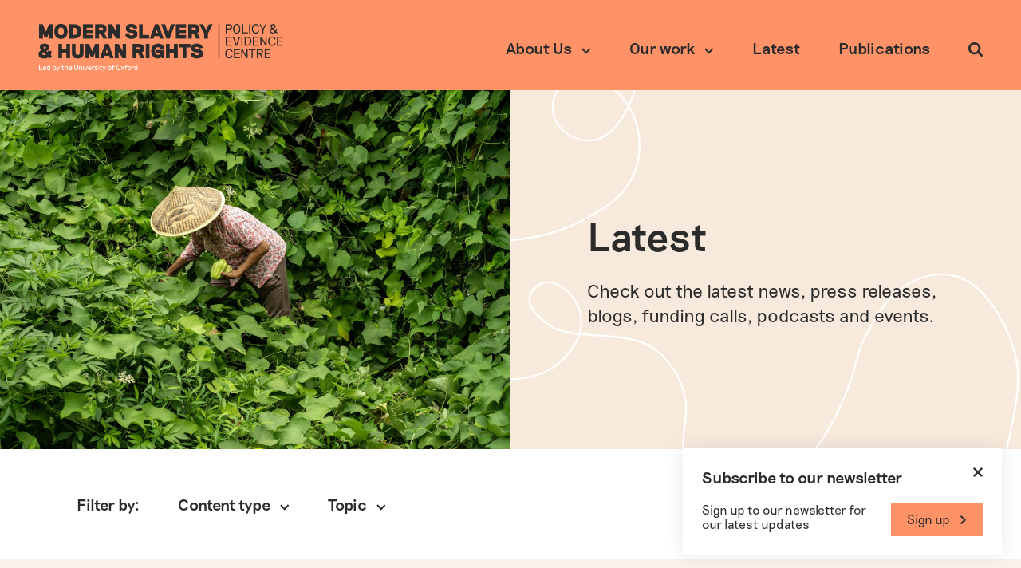

--- FILE ---
content_type: text/html; charset=UTF-8
request_url: https://www.modernslaverypec.org/latest/p2
body_size: 10870
content:
<!DOCTYPE html>
<html lang="en-GB">
<head>
  <meta charset="utf-8">
  <meta name="viewport" content="width=device-width, initial-scale=1">
  <meta name="referrer" content="origin-when-cross-origin">
  <link rel="apple-touch-icon" sizes="180x180" href="/apple-touch-icon.png">
  <link rel="icon" type="image/png" sizes="32x32" href="/favicon-32x32.png">
  <link rel="icon" type="image/png" sizes="16x16" href="/favicon-16x16.png">
  <link rel="manifest" href="/site.webmanifest">
  <link rel="mask-icon" href="/safari-pinned-tab.svg" color="#5bbad5">
  <meta name="msapplication-TileColor" content="#da532c">
  <meta name="theme-color" content="#ffffff">
  <script defer data-domain="modernslaverypec.org" src="https://plausible.io/js/plausible.js" data-exclude="/*/admin, /*/admin/login"></script>
          <link rel="stylesheet" href="https://www.modernslaverypec.org/styles/main-b02d7aa72f.min.css">
  
  <title>Modern Slavery PEC | Latest</title><meta name="generator" content="SEOmatic">
<meta name="description" content="Check out the latest news, press releases, blogs, funding calls, podcasts and events.">
<meta name="referrer" content="no-referrer-when-downgrade">
<meta name="robots" content="all">
<meta content="en_GB" property="og:locale">
<meta content="Modern Slavery PEC" property="og:site_name">
<meta content="website" property="og:type">
<meta content="https://www.modernslaverypec.org/latest" property="og:url">
<meta content="Latest" property="og:title">
<meta content="Check out the latest news, press releases, blogs, funding calls, podcasts and events." property="og:description">
<meta content="https://images.modernslaverypec.org/production/assets/images/karl-groendal-pxfeQiujdYI-unsplash.jpg?w=1200&amp;h=630&amp;q=82&amp;auto=format&amp;fit=crop&amp;crop=focalpoint&amp;fp-x=0.3725&amp;fp-y=0.3423&amp;dm=1736268102&amp;s=dc9d79674ce5ddd49fb9865f4b0f8247" property="og:image">
<meta content="1200" property="og:image:width">
<meta content="630" property="og:image:height">
<meta name="twitter:card" content="summary_large_image">
<meta name="twitter:site" content="@SlaveryPEC">
<meta name="twitter:creator" content="@SlaveryPEC">
<meta name="twitter:title" content="Latest">
<meta name="twitter:description" content="Check out the latest news, press releases, blogs, funding calls, podcasts and events.">
<meta name="twitter:image" content="https://images.modernslaverypec.org/production/assets/images/karl-groendal-pxfeQiujdYI-unsplash.jpg?w=1200&amp;h=630&amp;q=82&amp;auto=format&amp;fit=crop&amp;crop=focalpoint&amp;fp-x=0.3725&amp;fp-y=0.3423&amp;dm=1736268102&amp;s=dc9d79674ce5ddd49fb9865f4b0f8247">
<meta name="twitter:image:width" content="800">
<meta name="twitter:image:height" content="418">
<link href="https://www.modernslaverypec.org/latest" rel="canonical">
<link href="https://www.modernslaverypec.org/" rel="home">
<link type="text/plain" href="https://www.modernslaverypec.org/humans.txt" rel="author"></head>
<body class="body latest-page">
  <style media="screen">
    .loader {
      display: flex;
      flex-direction: column;
      justify-content: center;
      align-items: center;
      position: fixed;
      top: 0;
      bottom: 0;
      left: 0;
      right: 0;
      background: #FFF;
      z-index: 2;
    }

    .body-is-ready .loader {
      display: none;
    }

    .loader__text {
      margin-top: 16px;
      position: relative;
      padding-bottom: 6px;
    }

    .loader__text::before {
      content: '';
      display: block;
      background: #FF9367;
      position: absolute;
      bottom: 0;
      width: 100%;
      height: 2px;
      animation: load 1.25s infinite;
    }

    @keyframes load {
      0% {
        transform-origin: left;
        transform: scaleX(0);
      }

      50% {
        transform-origin: left;
        transform: scaleX(1);
      }

      51% {
        transform-origin: right;
        transform: scaleX(1);
      }

      100% {
        transform-origin: right;
        transform: scaleX(0);
      }
    }
  </style>
  <div class="loader">
    <p class="txt txt--l loader__text">Loading content</p>
  </div>

  <div id="body-content" class="body__content">
    <header class="header" id="header">
  <a href="/" class="header__logo js-header-anim">
    <span class="visually-hidden">Modern Slavery PEC</span>
    <span class="logo">
      <img src="../images/ms-logo-black-and-white.png" alt="Modern Slavery PEC logo">
    </span>
  </a>

  <button type="button" name="button" class="nav-toggle" id="nav-toggle">
    <span class="visually-hidden">Menu</span>
    <span class="nav-toggle__line nav-toggle__line--1"></span>
    <span class="nav-toggle__line nav-toggle__line--2"></span>
    <span class="nav-toggle__line nav-toggle__line--3"></span>
  </button>
  

<nav class="nav" id="nav">
            <button class="js-nav-list-toggle nav-btn nav-item nav-item--level-1 js-header-anim" data-nav-list="23">
        <span>About Us</span>
        <span class="nav-item__chevron-down">
          <svg xmlns="http://www.w3.org/2000/svg" viewBox="0 0 12 8"><path fill="none" stroke="#2B2B2B" stroke-width="2" d="M1 1l4.769 5.25L10.615 1"/></svg>
        </span>
      </button>
    
          <div class="js-nav-list nav-list " id="nav-list-23">
        <div class="nav-list__items">
                      <a class="nav-link nav-item nav-item--level-2 nav-item--primary" href="https://www.modernslaverypec.org/about-us">
              <span>About us</span>
                              <span class="nav-item__arrow-right">
                  <svg xmlns="http://www.w3.org/2000/svg" viewBox="0 0 31 24"><path fill="#2B2B2B" fill-rule="evenodd" d="M17.767 0L31 12 17.767 24 15 21.492 23.264 14H0v-4h23.264L15 2.508 17.767 0z"/></svg>
                </span>
                          </a>
                      <a class="nav-link nav-item nav-item--level-2 nav-item--primary" href="https://www.modernslaverypec.org/people">
              <span>People</span>
                              <span class="nav-item__arrow-right">
                  <svg xmlns="http://www.w3.org/2000/svg" viewBox="0 0 31 24"><path fill="#2B2B2B" fill-rule="evenodd" d="M17.767 0L31 12 17.767 24 15 21.492 23.264 14H0v-4h23.264L15 2.508 17.767 0z"/></svg>
                </span>
                          </a>
                      <a class="nav-link nav-item nav-item--level-2 nav-item--primary" href="https://www.modernslaverypec.org/faqs">
              <span>FAQs</span>
                              <span class="nav-item__arrow-right">
                  <svg xmlns="http://www.w3.org/2000/svg" viewBox="0 0 31 24"><path fill="#2B2B2B" fill-rule="evenodd" d="M17.767 0L31 12 17.767 24 15 21.492 23.264 14H0v-4h23.264L15 2.508 17.767 0z"/></svg>
                </span>
                          </a>
                  </div>
      </div>
                <button class="js-nav-list-toggle nav-btn nav-item nav-item--level-1 js-header-anim" data-nav-list="78100">
        <span>Our work</span>
        <span class="nav-item__chevron-down">
          <svg xmlns="http://www.w3.org/2000/svg" viewBox="0 0 12 8"><path fill="none" stroke="#2B2B2B" stroke-width="2" d="M1 1l4.769 5.25L10.615 1"/></svg>
        </span>
      </button>
    
          <div class="js-nav-list nav-list " id="nav-list-78100">
        <div class="nav-list__items">
                      <a class="nav-link nav-item nav-item--level-2 nav-item--primary" href="https://www.modernslaverypec.org/all-projects">
              <span>Research projects</span>
                              <span class="nav-item__arrow-right">
                  <svg xmlns="http://www.w3.org/2000/svg" viewBox="0 0 31 24"><path fill="#2B2B2B" fill-rule="evenodd" d="M17.767 0L31 12 17.767 24 15 21.492 23.264 14H0v-4h23.264L15 2.508 17.767 0z"/></svg>
                </span>
                          </a>
                      <a class="nav-link nav-item nav-item--level-2 nav-item--primary" href="https://www.modernslaverypec.org/policy-impact">
              <span>Policy impact</span>
                              <span class="nav-item__arrow-right">
                  <svg xmlns="http://www.w3.org/2000/svg" viewBox="0 0 31 24"><path fill="#2B2B2B" fill-rule="evenodd" d="M17.767 0L31 12 17.767 24 15 21.492 23.264 14H0v-4h23.264L15 2.508 17.767 0z"/></svg>
                </span>
                          </a>
                      <a class="nav-link nav-item nav-item--level-2 nav-item--primary" href="https://www.modernslaverypec.org/partnerships">
              <span>Partnerships</span>
                              <span class="nav-item__arrow-right">
                  <svg xmlns="http://www.w3.org/2000/svg" viewBox="0 0 31 24"><path fill="#2B2B2B" fill-rule="evenodd" d="M17.767 0L31 12 17.767 24 15 21.492 23.264 14H0v-4h23.264L15 2.508 17.767 0z"/></svg>
                </span>
                          </a>
                      <a class="nav-link nav-item nav-item--level-2 nav-item--primary" href="https://www.modernslaverypec.org/funding">
              <span>Funding</span>
                              <span class="nav-item__arrow-right">
                  <svg xmlns="http://www.w3.org/2000/svg" viewBox="0 0 31 24"><path fill="#2B2B2B" fill-rule="evenodd" d="M17.767 0L31 12 17.767 24 15 21.492 23.264 14H0v-4h23.264L15 2.508 17.767 0z"/></svg>
                </span>
                          </a>
                      <a class="nav-link nav-item nav-item--level-2 nav-item--primary" href="https://www.modernslaverypec.org/lived-experience-engagement">
              <span>Lived experience engagement</span>
                              <span class="nav-item__arrow-right">
                  <svg xmlns="http://www.w3.org/2000/svg" viewBox="0 0 31 24"><path fill="#2B2B2B" fill-rule="evenodd" d="M17.767 0L31 12 17.767 24 15 21.492 23.264 14H0v-4h23.264L15 2.508 17.767 0z"/></svg>
                </span>
                          </a>
                  </div>
      </div>
                <a class="nav-link nav-item nav-item--level-1 js-header-anim" href="https://www.modernslaverypec.org/latest">Latest</a>
    
                <a class="nav-link nav-item nav-item--level-1 js-header-anim" href="https://www.modernslaverypec.org/resources">Publications</a>
    
      
  <div class="nav__search">
    <button class="search-btn" type="button" name="button" id="search-btn">
      <span class="visually-hidden">Search</span>
      <span class="search-btn__icon">
        <svg xmlns="http://www.w3.org/2000/svg" viewBox="0 0 13 13"><path fill="#2B2B2B" fill-rule="evenodd" d="M9 5.5C9 7.43 7.43 9 5.5 9S2 7.43 2 5.5 3.57 2 5.5 2 9 3.57 9 5.5zm4 6.5c0-.266-.11-.523-.29-.703l-2.679-2.68A5.498 5.498 0 005.5 0C2.46 0 0 2.46 0 5.5a5.498 5.498 0 008.617 4.531l2.68 2.672A.98.98 0 0012 13c.547 0 1-.453 1-1z"/></svg>
      </span>
    </button>
  </div>
</nav>
</header>

      
<div class="hero">
  <div class="hero__col hero__image-container js-observe-image">
              <img srcset="https://images.modernslaverypec.org/production/assets/images/karl-groendal-pxfeQiujdYI-unsplash.jpg?w=500&amp;auto=compress%2Cformat&amp;fit=crop&amp;crop=focalpoint&amp;fp-x=0.3725&amp;fp-y=0.3423&amp;dm=1736268102&amp;s=0c47037170b9371e977c35a3934d0159 500w, https://images.modernslaverypec.org/production/assets/images/karl-groendal-pxfeQiujdYI-unsplash.jpg?w=1000&amp;auto=compress%2Cformat&amp;fit=crop&amp;crop=focalpoint&amp;fp-x=0.3725&amp;fp-y=0.3423&amp;dm=1736268102&amp;s=5579ca2e611c1060ac5ad0f667ea8c6b 1000w, https://images.modernslaverypec.org/production/assets/images/karl-groendal-pxfeQiujdYI-unsplash.jpg?w=2000&amp;auto=compress%2Cformat&amp;fit=crop&amp;crop=focalpoint&amp;fp-x=0.3725&amp;fp-y=0.3423&amp;dm=1736268102&amp;s=0d3cc504ff030d2a69b743fd848379b3 2000w" sizes="100vw" alt="">
      
  </div>
  <div class="hero__col hero__text-container">
    <h1 class="hero__title js-observe">Latest</h1>
          <div class="hero__text txt txt--l js-observe"><p>Check out the latest news, press releases, blogs, funding calls, podcasts and events. </p></div>
    
    
      </div>
</div>

  <main class="main">
    




<div class="filters">
  <div class="filters__container">
    <div class="filters__row">
      <h4 class="filters__by">Filter by:</h4>

              <button type="button" name="button" class="filters-select js-filters-select-btn" data-toggle="types">
          <h4>Content type</h4>
          <span class="filters-select__chevron">
            <svg xmlns="http://www.w3.org/2000/svg" viewBox="0 0 12 8"><path fill="none" stroke="#2B2B2B" stroke-width="2" d="M1 1l4.769 5.25L10.615 1"/></svg>
          </span>
        </button>
      
              <button type="button" name="button" class="filters-select js-filters-select-btn" data-toggle="topics">
          <h4>Topic</h4>
          <span class="filters-select__chevron">
            <svg xmlns="http://www.w3.org/2000/svg" viewBox="0 0 12 8"><path fill="none" stroke="#2B2B2B" stroke-width="2" d="M1 1l4.769 5.25L10.615 1"/></svg>
          </span>
        </button>
      
      <button type="button" name="button" id="reset-filters" class="filters__reset filters-reset btn btn--slim">
        <span class="btn__text">Reset filters</span>
        <span class="filters-reset__icon">
          <svg xmlns="http://www.w3.org/2000/svg" viewBox="0 0 13 16"><path fill="#FFF" fill-rule="evenodd" d="M5.688 3.2V0L1.625 4l4.063 4V4.8H6.5c2.688 0 4.875 2.153 4.875 4.8 0 2.648-2.187 4.8-4.875 4.8s-4.875-2.152-4.875-4.8v-.8H0v.8C0 13.13 2.917 16 6.5 16c3.584 0 6.5-2.871 6.5-6.4 0-3.529-2.916-6.4-6.5-6.4h-.812z"/></svg>
        </span>
      </button>
    </div>

    <form class="js-filter-form" action="https://www.modernslaverypec.org/latest" method="get" id="filters-form">
      <input type="hidden" name="CRAFT_CSRF_TOKEN" value="kbEJ-d4W6rumP7mx88HIiIS8mR4f5vPteIWwj0b6msZX7Ne-jGjtuNSAPY2ZYL3ex12B_L_y-bn89dtPQIyjqDvcgrx_oqyoHYPh68k6us4=">
      <div class="filters__menu js-filters-menu" id="menu-topics">
        <div class="filters__options">
                                  <div class="filter">
              <input class="visually-hidden filter__input js-filter-input" type="checkbox" id="topic-general" name="topic" value="general"  data-group="topic">
              <label for="topic-general" class="filter__label js-filter">
                <span class="filter__name">General</span>
                <span class="filter__cross">x</span>
              </label>
            </div>
                                  <div class="filter">
              <input class="visually-hidden filter__input js-filter-input" type="checkbox" id="topic-preventing-modern-slavery" name="topic" value="preventing-modern-slavery"  data-group="topic">
              <label for="topic-preventing-modern-slavery" class="filter__label js-filter">
                <span class="filter__name">Preventing modern slavery</span>
                <span class="filter__cross">x</span>
              </label>
            </div>
                                  <div class="filter">
              <input class="visually-hidden filter__input js-filter-input" type="checkbox" id="topic-survivor-report" name="topic" value="survivor-report"  data-group="topic">
              <label for="topic-survivor-report" class="filter__label js-filter">
                <span class="filter__name">Survivor support</span>
                <span class="filter__cross">x</span>
              </label>
            </div>
                                  <div class="filter">
              <input class="visually-hidden filter__input js-filter-input" type="checkbox" id="topic-supply-chains" name="topic" value="supply-chains"  data-group="topic">
              <label for="topic-supply-chains" class="filter__label js-filter">
                <span class="filter__name">Forced labour in supply chains</span>
                <span class="filter__cross">x</span>
              </label>
            </div>
                                  <div class="filter">
              <input class="visually-hidden filter__input js-filter-input" type="checkbox" id="topic-legal-enforcement" name="topic" value="legal-enforcement"  data-group="topic">
              <label for="topic-legal-enforcement" class="filter__label js-filter">
                <span class="filter__name">Effectiveness of legal enforcement</span>
                <span class="filter__cross">x</span>
              </label>
            </div>
                                  <div class="filter">
              <input class="visually-hidden filter__input js-filter-input" type="checkbox" id="topic-survivor-inclusion" name="topic" value="survivor-inclusion"  data-group="topic">
              <label for="topic-survivor-inclusion" class="filter__label js-filter">
                <span class="filter__name">Survivor inclusion</span>
                <span class="filter__cross">x</span>
              </label>
            </div>
                                  <div class="filter">
              <input class="visually-hidden filter__input js-filter-input" type="checkbox" id="topic-covid-19" name="topic" value="covid-19"  data-group="topic">
              <label for="topic-covid-19" class="filter__label js-filter">
                <span class="filter__name">Covid-19</span>
                <span class="filter__cross">x</span>
              </label>
            </div>
                  </div>
      </div>

      <div class="filters__menu js-filters-menu" id="menu-types">
        <div class="filters__options">
                                  <div class="filter">
              <input class="visually-hidden filter__input js-filter-input" type="checkbox" id="type-news" name="type" value="news"  data-group="type">
              <label for="type-news" class="filter__label js-filter">
                <span class="filter__name">News</span>
                <span class="filter__cross">x</span>
              </label>
            </div>
                                  <div class="filter">
              <input class="visually-hidden filter__input js-filter-input" type="checkbox" id="type-proposal" name="type" value="proposal"  data-group="type">
              <label for="type-proposal" class="filter__label js-filter">
                <span class="filter__name">Funding calls</span>
                <span class="filter__cross">x</span>
              </label>
            </div>
                                  <div class="filter">
              <input class="visually-hidden filter__input js-filter-input" type="checkbox" id="type-blog" name="type" value="blog"  data-group="type">
              <label for="type-blog" class="filter__label js-filter">
                <span class="filter__name">Blog</span>
                <span class="filter__cross">x</span>
              </label>
            </div>
                                  <div class="filter">
              <input class="visually-hidden filter__input js-filter-input" type="checkbox" id="type-event" name="type" value="event"  data-group="type">
              <label for="type-event" class="filter__label js-filter">
                <span class="filter__name">Events</span>
                <span class="filter__cross">x</span>
              </label>
            </div>
                                  <div class="filter">
              <input class="visually-hidden filter__input js-filter-input" type="checkbox" id="type-podcast" name="type" value="podcast"  data-group="type">
              <label for="type-podcast" class="filter__label js-filter">
                <span class="filter__name">Podcast</span>
                <span class="filter__cross">x</span>
              </label>
            </div>
                  </div>
      </div>
    </form>
  </div>
</div>

    <section class="latest latest--light-beige" id="latest">
      <div class="latest-loader">
        <p class="txt txt--l latest-loader__text">Loading content</p>
        <span class="latest-loader__anim"></span>
      </div>

      <div class="latest__container">
        




<div class="filters__selected">
          <div class="filter filter--secondary">
      <input class="visually-hidden filter__input js-filter-input" type="checkbox" id="type-news-secondary" name="type" value="news"  data-group="type">
      <label for="type-news" class="filter__label js-filter">
        <span class="filter__name">News</span>
        <span class="filter__cross">x</span>
      </label>
    </div>
          <div class="filter filter--secondary">
      <input class="visually-hidden filter__input js-filter-input" type="checkbox" id="type-proposal-secondary" name="type" value="proposal"  data-group="type">
      <label for="type-proposal" class="filter__label js-filter">
        <span class="filter__name">Funding calls</span>
        <span class="filter__cross">x</span>
      </label>
    </div>
          <div class="filter filter--secondary">
      <input class="visually-hidden filter__input js-filter-input" type="checkbox" id="type-blog-secondary" name="type" value="blog"  data-group="type">
      <label for="type-blog" class="filter__label js-filter">
        <span class="filter__name">Blog</span>
        <span class="filter__cross">x</span>
      </label>
    </div>
          <div class="filter filter--secondary">
      <input class="visually-hidden filter__input js-filter-input" type="checkbox" id="type-event-secondary" name="type" value="event"  data-group="type">
      <label for="type-event" class="filter__label js-filter">
        <span class="filter__name">Events</span>
        <span class="filter__cross">x</span>
      </label>
    </div>
          <div class="filter filter--secondary">
      <input class="visually-hidden filter__input js-filter-input" type="checkbox" id="type-podcast-secondary" name="type" value="podcast"  data-group="type">
      <label for="type-podcast" class="filter__label js-filter">
        <span class="filter__name">Podcast</span>
        <span class="filter__cross">x</span>
      </label>
    </div>
  
          <div class="filter filter--secondary">
      <input class="visually-hidden filter__input js-filter-input" type="checkbox" id="topic-general-secondary" name="topic" value="general"  data-group="topic">
      <label for="topic-general" class="filter__label js-filter">
        <span class="filter__name">General</span>
        <span class="filter__cross">x</span>
      </label>
    </div>
          <div class="filter filter--secondary">
      <input class="visually-hidden filter__input js-filter-input" type="checkbox" id="topic-preventing-modern-slavery-secondary" name="topic" value="preventing-modern-slavery"  data-group="topic">
      <label for="topic-preventing-modern-slavery" class="filter__label js-filter">
        <span class="filter__name">Preventing modern slavery</span>
        <span class="filter__cross">x</span>
      </label>
    </div>
          <div class="filter filter--secondary">
      <input class="visually-hidden filter__input js-filter-input" type="checkbox" id="topic-survivor-report-secondary" name="topic" value="survivor-report"  data-group="topic">
      <label for="topic-survivor-report" class="filter__label js-filter">
        <span class="filter__name">Survivor support</span>
        <span class="filter__cross">x</span>
      </label>
    </div>
          <div class="filter filter--secondary">
      <input class="visually-hidden filter__input js-filter-input" type="checkbox" id="topic-supply-chains-secondary" name="topic" value="supply-chains"  data-group="topic">
      <label for="topic-supply-chains" class="filter__label js-filter">
        <span class="filter__name">Forced labour in supply chains</span>
        <span class="filter__cross">x</span>
      </label>
    </div>
          <div class="filter filter--secondary">
      <input class="visually-hidden filter__input js-filter-input" type="checkbox" id="topic-legal-enforcement-secondary" name="topic" value="legal-enforcement"  data-group="topic">
      <label for="topic-legal-enforcement" class="filter__label js-filter">
        <span class="filter__name">Effectiveness of legal enforcement</span>
        <span class="filter__cross">x</span>
      </label>
    </div>
          <div class="filter filter--secondary">
      <input class="visually-hidden filter__input js-filter-input" type="checkbox" id="topic-survivor-inclusion-secondary" name="topic" value="survivor-inclusion"  data-group="topic">
      <label for="topic-survivor-inclusion" class="filter__label js-filter">
        <span class="filter__name">Survivor inclusion</span>
        <span class="filter__cross">x</span>
      </label>
    </div>
          <div class="filter filter--secondary">
      <input class="visually-hidden filter__input js-filter-input" type="checkbox" id="topic-covid-19-secondary" name="topic" value="covid-19"  data-group="topic">
      <label for="topic-covid-19" class="filter__label js-filter">
        <span class="filter__name">Covid-19</span>
        <span class="filter__cross">x</span>
      </label>
    </div>
  </div>

        <div class="latest__items" id="latest-items">
                      
                                          
  



<div class="card js-observe" id="card-86931">
  <div class="card__container">
    <a href="https://www.modernslaverypec.org/latest/after-ten-years-of-the-modern-slavery-act-embed-survivors-in-policymaking-for-real-change" class="card__main" target="_self">
      <div class="card__content">
        <div class="card__image-container">
                                <img srcset="https://images.modernslaverypec.org/production/assets/images/IMG_1881.JPEG?w=500&amp;auto=compress%2Cformat&amp;fit=crop&amp;dm=1742905005&amp;s=2c4d440689b994fca3b4ed350cc3ca41 500w, https://images.modernslaverypec.org/production/assets/images/IMG_1881.JPEG?w=1000&amp;auto=compress%2Cformat&amp;fit=crop&amp;dm=1742905005&amp;s=1a538088fd1411e6b6abbb6b07c839f1 1000w, https://images.modernslaverypec.org/production/assets/images/IMG_1881.JPEG?w=2000&amp;auto=compress%2Cformat&amp;fit=crop&amp;dm=1742905005&amp;s=5e8b1e54e0ab9d1b0b5bf0441bcae7e7 2000w" sizes="100vw" alt="">
      
                  </div>
        <div class="card__text-container">
          <div class="card__text">
                                                      <span class="card__section">Blog</span>
                                                  <h3>Embedding survivors in policymaking can bring real change for the next decade</h3>
            <div class="card__snippet txt">
              <p>Ten years after the Modern Slavery Act, meaningfully including survivors in policymaking can make a real difference, write the PEC’s lived experience experts: Jane Lasonder, Ify Dibie, Rozina Faheem and Christine Mutshipay.</p>
            </div>
          </div>
        </div>
      </div>
    </a>

          <div class="card__bottom">
                  <p class="card__date">Published: 25th March 2025</p>
              </div>
      </div>
</div>
                              
  



<div class="card js-observe" id="card-86347">
  <div class="card__container">
    <a href="https://www.modernslaverypec.org/latest/key-takeaways-from-the-10-years-of-the-modern-slavery-act-conference" class="card__main" target="_self">
      <div class="card__content">
        <div class="card__image-container">
                                <img srcset="https://images.modernslaverypec.org/production/assets/images/Jess-Phillips-Julie-Etchingham1.JPEG?w=500&amp;auto=compress%2Cformat&amp;fit=crop&amp;dm=1742471509&amp;s=035e0009340b16c29cf3ca1964663a72 500w, https://images.modernslaverypec.org/production/assets/images/Jess-Phillips-Julie-Etchingham1.JPEG?w=1000&amp;auto=compress%2Cformat&amp;fit=crop&amp;dm=1742471509&amp;s=944e11696cc6aaa5f442781c6eb0dc4e 1000w, https://images.modernslaverypec.org/production/assets/images/Jess-Phillips-Julie-Etchingham1.JPEG?w=2000&amp;auto=compress%2Cformat&amp;fit=crop&amp;dm=1742471509&amp;s=5b2345fbb56176b7b1ff485f0c6d0c73 2000w" sizes="100vw" alt="">
      
                  </div>
        <div class="card__text-container">
          <div class="card__text">
                                                      <span class="card__section">Blog</span>
                                                  <h3>Key takeaways from the ’10 years of the Modern Slavery Act’ conference</h3>
            <div class="card__snippet txt">
              <p>Some thoughts we at the PEC took away from our conference ‘Ten years on from the Modern Slavery Act: Where next for modern slavery law and policy?’ on 5 March 2025 at the British Library.</p>
            </div>
          </div>
        </div>
      </div>
    </a>

          <div class="card__bottom">
                  <p class="card__date">Published: 20th March 2025</p>
              </div>
      </div>
</div>
                              
  



<div class="card js-observe" id="card-86016">
  <div class="card__container">
    <a href="https://www.modernslaverypec.org/latest/lessons-how-can-we-make-co-produced-research-work-better-blog" class="card__main" target="_self">
      <div class="card__content">
        <div class="card__image-container">
                                <img srcset="https://images.modernslaverypec.org/production/assets/images/annie-spratt-sggw4-qDD54-unsplash.jpg?w=500&amp;auto=compress%2Cformat&amp;fit=crop&amp;dm=1736268086&amp;s=31ef78af8d3fb77528dfd5e37a300920 500w, https://images.modernslaverypec.org/production/assets/images/annie-spratt-sggw4-qDD54-unsplash.jpg?w=1000&amp;auto=compress%2Cformat&amp;fit=crop&amp;dm=1736268086&amp;s=241ba538dac556fbf8005dbd340ef94a 1000w, https://images.modernslaverypec.org/production/assets/images/annie-spratt-sggw4-qDD54-unsplash.jpg?w=2000&amp;auto=compress%2Cformat&amp;fit=crop&amp;dm=1736268086&amp;s=0acd3943b9cd1b0341be7c4ac7cfc986 2000w" sizes="100vw" alt="">
      
                  </div>
        <div class="card__text-container">
          <div class="card__text">
                                                      <span class="card__section">Blog</span>
                                                  <h3>How can we make co-produced research work better?</h3>
            <div class="card__snippet txt">
              <p>Lessons from an event on co-production in research, co-organised with CAPE (Capabilities in Academic Policy Engagement)</p>
            </div>
          </div>
        </div>
      </div>
    </a>

          <div class="card__bottom">
                  <p class="card__date">Published: 13th March 2025</p>
              </div>
      </div>
</div>
                              
  



<div class="card js-observe" id="card-87038">
  <div class="card__container">
    <a href="https://www.modernslaverypec.org/latest/2024-national-referral-mechanism-stats-brief-analysis-and-comment" class="card__main" target="_self">
      <div class="card__content">
        <div class="card__image-container">
                                <img srcset="https://images.modernslaverypec.org/production/assets/images/Stats.png?w=500&amp;auto=compress%2Cformat&amp;fit=crop&amp;dm=1743505099&amp;s=995b7a93cdaaa95a0f6004d527a352b5 500w, https://images.modernslaverypec.org/production/assets/images/Stats.png?w=1000&amp;auto=compress%2Cformat&amp;fit=crop&amp;dm=1743505099&amp;s=384e067462255e6fcdd06d3e1354d3e9 1000w, https://images.modernslaverypec.org/production/assets/images/Stats.png?w=2000&amp;auto=compress%2Cformat&amp;fit=crop&amp;dm=1743505099&amp;s=74d1f7c9d675d159328f2d6f986fe473 2000w" sizes="100vw" alt="">
      
                  </div>
        <div class="card__text-container">
          <div class="card__text">
                                                      <span class="card__section">News</span>
                                                  <h3>2024 National Referral Mechanism stats: brief analysis and comment</h3>
            <div class="card__snippet txt">
              <p>“Each of these cases represent a harsh reality of people exploited in severe conditions, facing threats, violence and intimidation”.</p>
            </div>
          </div>
        </div>
      </div>
    </a>

          <div class="card__bottom">
                  <p class="card__date">Published: 6th March 2025</p>
              </div>
      </div>
</div>
                              
  



<div class="card js-observe" id="card-85914">
  <div class="card__container">
    <a href="https://www.modernslaverypec.org/latest/the-pec-marks-ten-yeas-of-the-modern-slavery-act-with-flagship-conference" class="card__main" target="_self">
      <div class="card__content">
        <div class="card__image-container">
                                <img srcset="https://images.modernslaverypec.org/production/assets/images/WhatsApp-Image-2025-03-05-at-10.46.41.jpeg?w=500&amp;auto=compress%2Cformat&amp;fit=crop&amp;dm=1741346720&amp;s=c21d2fe1c067909aae1f61d0e6963cf0 500w, https://images.modernslaverypec.org/production/assets/images/WhatsApp-Image-2025-03-05-at-10.46.41.jpeg?w=1000&amp;auto=compress%2Cformat&amp;fit=crop&amp;dm=1741346720&amp;s=e4f32d417f0d165d9816643408343fe8 1000w, https://images.modernslaverypec.org/production/assets/images/WhatsApp-Image-2025-03-05-at-10.46.41.jpeg?w=2000&amp;auto=compress%2Cformat&amp;fit=crop&amp;dm=1741346720&amp;s=3a265a416ab86cd220914758cdb2909c 2000w" sizes="100vw" alt="">
      
                  </div>
        <div class="card__text-container">
          <div class="card__text">
                                                      <span class="card__section">News</span>
                                                  <h3>The PEC marks ten years of the Modern Slavery Act with flagship conference</h3>
            <div class="card__snippet txt">
              <p>‘Ten years on from the Modern Slavery Act: Where next for modern slavery law and policy?’ – conference by the Modern Slavery and Human Rights Policy and Evidence Centre at the University of Oxford.</p>
            </div>
          </div>
        </div>
      </div>
    </a>

          <div class="card__bottom">
                  <p class="card__date">Published: 5th March 2025</p>
              </div>
      </div>
</div>
                              
  



<div class="card js-observe" id="card-85837">
  <div class="card__container">
    <a href="https://www.modernslaverypec.org/latest/conference-ten-years-on-from-the-modern-slavery-act-what-next" class="card__main" target="_self">
      <div class="card__content">
        <div class="card__image-container">
                                <img srcset="https://images.modernslaverypec.org/production/assets/images/British-Library.jpg?w=500&amp;auto=compress%2Cformat&amp;fit=crop&amp;dm=1740659264&amp;s=8f242af6893ecac003af58093b330130 500w, https://images.modernslaverypec.org/production/assets/images/British-Library.jpg?w=1000&amp;auto=compress%2Cformat&amp;fit=crop&amp;dm=1740659264&amp;s=065231e3754dced6c48b87da624f792f 1000w, https://images.modernslaverypec.org/production/assets/images/British-Library.jpg?w=2000&amp;auto=compress%2Cformat&amp;fit=crop&amp;dm=1740659264&amp;s=92c2532a572979315e8617af8bae0ec2 2000w" sizes="100vw" alt="">
      
                  </div>
        <div class="card__text-container">
          <div class="card__text">
                                                      <span class="card__section">Events</span>
                                                  <h3>Conference: Ten years on from the Modern Slavery Act: what next?</h3>
            <div class="card__snippet txt">
              <p>Conference: Ten years on from the Modern Slavery Act: Where next for modern slavery law and policy?</p>
            </div>
          </div>
        </div>
      </div>
    </a>

          <div class="card__bottom">
                  <p class="card__date">Published: 27th February 2025</p>
              </div>
      </div>
</div>
                              
  



<div class="card js-observe" id="card-85616">
  <div class="card__container">
    <a href="https://www.modernslaverypec.org/latest/are-forced-labour-import-bans-effective" class="card__main" target="_self">
      <div class="card__content">
        <div class="card__image-container">
                                <img srcset="https://images.modernslaverypec.org/production/assets/images/pexels-samuel-wolfl-628277-1427541.jpg?w=500&amp;auto=compress%2Cformat&amp;fit=crop&amp;dm=1738771560&amp;s=c10f4b28e30bd67df8c28b35e9554d33 500w, https://images.modernslaverypec.org/production/assets/images/pexels-samuel-wolfl-628277-1427541.jpg?w=1000&amp;auto=compress%2Cformat&amp;fit=crop&amp;dm=1738771560&amp;s=c924b94a294518ca969157bd27172cf4 1000w, https://images.modernslaverypec.org/production/assets/images/pexels-samuel-wolfl-628277-1427541.jpg?w=2000&amp;auto=compress%2Cformat&amp;fit=crop&amp;dm=1738771560&amp;s=88321c5b31de83dbb37150a20b26cf44 2000w" sizes="100vw" alt="">
      
                  </div>
        <div class="card__text-container">
          <div class="card__text">
                                                      <span class="card__section">Blog</span>
                                                  <h3>Are forced labour import bans effective?</h3>
            <div class="card__snippet txt">
              <p>Dr Sofia Gonzalez De Aguinaga blogs on the findings of her research on the effectiveness of forced labour import bans.</p>
            </div>
          </div>
        </div>
      </div>
    </a>

          <div class="card__bottom">
                  <p class="card__date">Published: 12th February 2025</p>
              </div>
      </div>
</div>
                              
  



<div class="card js-observe" id="card-85164">
  <div class="card__container">
    <a href="https://www.modernslaverypec.org/latest/what-will-2025-bring-for-modern-slavery-policy" class="card__main" target="_self">
      <div class="card__content">
        <div class="card__image-container">
                                <img srcset="https://images.modernslaverypec.org/production/assets/images/pexels-aosiya-15971322.jpg?w=500&amp;auto=compress%2Cformat&amp;fit=crop&amp;dm=1738847111&amp;s=b011af96659871cf295544a331437682 500w, https://images.modernslaverypec.org/production/assets/images/pexels-aosiya-15971322.jpg?w=1000&amp;auto=compress%2Cformat&amp;fit=crop&amp;dm=1738847111&amp;s=2e754fe155ff846dc6dbeb8785ac722a 1000w, https://images.modernslaverypec.org/production/assets/images/pexels-aosiya-15971322.jpg?w=2000&amp;auto=compress%2Cformat&amp;fit=crop&amp;dm=1738847111&amp;s=116a145a72ce1b30e89389b52f6454fd 2000w" sizes="100vw" alt="">
      
                  </div>
        <div class="card__text-container">
          <div class="card__text">
                                                      <span class="card__section">Blog</span>
                                                  <h3>What will 2025 bring for modern slavery policy?</h3>
            <div class="card__snippet txt">
              <p>There's a shift in tone on modern slavery from the new Government, with opportunities to go further in 2025, writes Head of Policy Impact Liz Williams</p>
            </div>
          </div>
        </div>
      </div>
    </a>

          <div class="card__bottom">
                  <p class="card__date">Published: 7th February 2025</p>
              </div>
      </div>
</div>
                              
  



<div class="card js-observe" id="card-87464">
  <div class="card__container">
    <a href="https://www.modernslaverypec.org/latest/lunchtime-seminar-forced-labour-import-bans-2" class="card__main" target="_self">
      <div class="card__content">
        <div class="card__image-container">
                                <img srcset="https://images.modernslaverypec.org/production/assets/images/pexels-samuel-wolfl-628277-1427541.jpg?w=500&amp;auto=compress%2Cformat&amp;fit=crop&amp;dm=1738771560&amp;s=c10f4b28e30bd67df8c28b35e9554d33 500w, https://images.modernslaverypec.org/production/assets/images/pexels-samuel-wolfl-628277-1427541.jpg?w=1000&amp;auto=compress%2Cformat&amp;fit=crop&amp;dm=1738771560&amp;s=c924b94a294518ca969157bd27172cf4 1000w, https://images.modernslaverypec.org/production/assets/images/pexels-samuel-wolfl-628277-1427541.jpg?w=2000&amp;auto=compress%2Cformat&amp;fit=crop&amp;dm=1738771560&amp;s=88321c5b31de83dbb37150a20b26cf44 2000w" sizes="100vw" alt="">
      
                  </div>
        <div class="card__text-container">
          <div class="card__text">
                                                      <span class="card__section">Events</span>
                                                  <h3>Lunchtime seminar: Effectiveness of forced labour import bans</h3>
            <div class="card__snippet txt">
              <p>Online event looking at evidence and best practice around forced labour import bans</p>
            </div>
          </div>
        </div>
      </div>
    </a>

          <div class="card__bottom">
                  <p class="card__date">Published: 5th February 2025</p>
              </div>
      </div>
</div>
                          
                          <div class="latest__more js-observe" id="load-more">
                <a href="https://www.modernslaverypec.org/latest/p3" class="btn btn--wide" id="load-more-btn" rel="next">Load more</a>
              </div>
                              </div>
      </div>
    </section>
  </main>

    <footer class="footer">
  <div class="footer__top">
  <div class="footer__container">
    <div class="footer__grid">
      
<div class="signup">
  <h3>Sign up to our newsletter</h3>
  <div class="txt">
    <p>Sign up to receive email updates from the Modern Slavery and Human Rights Policy and Evidence Centre on our work and the latest research calls. Fields marked with an asterisk * are mandatory.</p>
  </div>
  
      <div class="signup__link">
      <a class="btn btn--peach" href="https://www.modernslaverypec.org/signup">
        <span>Sign up</span>
        <div class="btn__arrow">
          <svg xmlns="http://www.w3.org/2000/svg" viewBox="0 0 9 12"><path fill="none" stroke="#FFF" stroke-width="2" d="M1.5 10.5l5.25-4.769L1.5.885"/></svg>
        </div>
      </a>
    </div>
  </div>
      <div class="follow">
  <div class="follow__section">
    <h3>Follow us</h3>
    <div class="follow__links">
      <a href="https://twitter.com/SlaveryPEC" target="_blank" class="link link--icon-only">
        <span class="visually-hidden">Twitter</span>
        <span class="link__twitter">
          <svg xmlns="http://www.w3.org/2000/svg" viewBox="0 0 596 558"><path d="m1.45 0 230.07 307.62L0 557.73h52.11l202.7-218.98 163.77 218.98H595.9L352.88 232.81 568.38 0h-52.11L329.6 201.67 178.77 0H1.45Zm76.63 38.38h81.46l359.72 480.97H437.8L78.08 38.38Z"/></svg>        </span>
      </a>
      <a href="https://www.linkedin.com/company/modern-slavery-pec" class="link link--icon-only" target="_blank">
        <span class="visually-hidden">Linkedin</span>
        <span class="link__linkedin">
          <svg xmlns="http://www.w3.org/2000/svg" viewBox="0 0 38 38"><path fill="#FF9367" fill-rule="evenodd" d="M29.663 27.953v-7.417c0-3.974-2.121-5.824-4.95-5.824-2.282 0-3.305 1.256-3.875 2.137v-1.833h-4.3c.057 1.214 0 12.937 0 12.937h4.3v-7.225c0-.385.028-.772.142-1.048.31-.772 1.018-1.572 2.205-1.572 1.557 0 2.179 1.186 2.179 2.924v6.922h4.3zM12.007 13.251c1.5 0 2.434-.995 2.434-2.237-.028-1.268-.935-2.234-2.405-2.234-1.47 0-2.433.965-2.433 2.234 0 1.242.934 2.237 2.377 2.237h.027zM19 38C8.507 38 0 29.493 0 19 0 8.506 8.507 0 19 0s19 8.506 19 19c0 10.493-8.507 19-19 19zm-4.842-10.047V15.016h-4.3v12.937h4.3z"/></svg>
        </span>
      </a>
      <a href="https://bsky.app/profile/modernslaverypec.bsky.social" class="link link--icon-only" target="_blank">
        <span class="visually-hidden">Bluesky</span>
        <span class="link__bluesky">
          <svg xmlns="http://www.w3.org/2000/svg" viewBox="0 0 580 512"><path fill="#FF9367" d="M125.72 35.03C192.216 84.951 263.74 186.17 290 240.49c26.262-54.316 97.782-155.54 164.28-205.46C502.26-.99 580-28.862 580 59.825c0 17.712-10.155 148.79-16.11 170.07-20.704 73.984-96.145 92.854-163.25 81.433 117.3 19.964 147.14 86.092 82.696 152.22-122.39 125.59-175.91-31.51-189.63-71.766-2.514-7.38-3.69-10.832-3.707-7.896-.018-2.936-1.194.516-3.708 7.896-13.714 40.255-67.233 197.36-189.63 71.766-64.444-66.128-34.605-132.26 82.697-152.22-67.108 11.421-142.55-7.449-163.25-81.433C10.152 208.613-.003 77.535-.003 59.825c0-88.687 77.742-60.816 125.72-24.795h.003Z"/></svg>        </span>
      </a>
    </div>
  </div>

  <div class="follow__section">
    <h3>Join our Google Group</h3>
            <a class="btn btn--peach" href="https://www.modernslaverypec.org/latest/google-group" target="_self">
      <span>Find out more</span>
      <div class="btn__arrow">
        <svg xmlns="http://www.w3.org/2000/svg" viewBox="0 0 9 12"><path fill="none" stroke="#FFF" stroke-width="2" d="M1.5 10.5l5.25-4.769L1.5.885"/></svg>
      </div>
    </a>
  </div>
</div>
    </div>
  </div>
</div>
  <div class="footer__bottom">
  <div class="footer__container">
    <div class="footer__bottom-grid">
      <a href="/" class="footer__logo">
        <span class="visually-hidden">Modern Slavery PEC</span>
        <span class="logo logo--white">
                    <img src="../images/ms-logo-white.png" alt="Modern Slavery PEC logo">
        </span>
      </a>

      <div class="footer__page-links">
        <a class="footer__page-link" href="https://www.modernslaverypec.org/contact"><h3>Contact</h3></a>
        <a class="footer__page-link" href="https://www.modernslaverypec.org/privacy-policy"><h3>Privacy</h3></a>
        <a class="footer__page-link" href="https://www.modernslaverypec.org/jobs"><h3>Jobs</h3></a>
      </div>

      <div class="footer__funding">
        
                  <a class="footer__partner " href="https://ahrc.ukri.org/" target="_blank">
            <h4 class="visually-hidden">Arts and Humanities Research Council</h4>
                          <img class="footer__partner-logo arts-and-humanities-research-council" src="https://images.modernslaverypec.org/production/assets/images/UKRI_AHR_Council-Logo_Horiz-RGB.png?w=1881&amp;h=477&amp;auto=compress%2Cformat&amp;fit=crop&amp;dm=1736268082&amp;s=24d9484279ae1c1f919a8ce5dabcc447" alt="">
                      </a>
        
        <p>The Modern Slavery and Human Rights Policy and Evidence Centre is funded and actively supported by the Arts and Humanities Research Council (AHRC), part of UK Research and Innovation, from the Strategic Priorities Fund.</p>
      </div>
    </div>
    <div class="footer__divider"></div>
    <p class="footer__copyright">Copyright: Modern Slavery and Human Rights Policy and Evidence Centre.</p>
  </div>
</div>
</footer>
    <div class="search" id="search">
  <form action="https://www.modernslaverypec.org/search/results" class="search__form" id="search-form">
    <input id="search-input" type="text" name="q" placeholder="Search" class="search__input" required autocomplete="off">
    <button type="submit" class="search__submit">
      <span class="visually-hidden">Submit</span>
      <span class="search__submit-icon">
        <svg xmlns="http://www.w3.org/2000/svg" viewBox="0 0 13 13"><path fill="#2B2B2B" fill-rule="evenodd" d="M9 5.5C9 7.43 7.43 9 5.5 9S2 7.43 2 5.5 3.57 2 5.5 2 9 3.57 9 5.5zm4 6.5c0-.266-.11-.523-.29-.703l-2.679-2.68A5.498 5.498 0 005.5 0C2.46 0 0 2.46 0 5.5a5.498 5.498 0 008.617 4.531l2.68 2.672A.98.98 0 0012 13c.547 0 1-.453 1-1z"/></svg>
      </span>
    </button>
  </form>

  <button class="search__close" type="button" id="search-close">
    <span class="visually-hidden">Close</span>
    <span class="search__close-icon">
      <svg xmlns="http://www.w3.org/2000/svg" viewBox="0 0 22 22"><g fill="none" fill-rule="evenodd" stroke="#2B2B2B" stroke-linecap="square" stroke-width="4"><path d="M3 3l16 16M19 3L3 19"/></g></svg>
    </span>
  </button>
</div>
        
<div class="signup-popup" id="signup-popup">
  <div class="signup-popup__container">
    <h4>Subscribe to our newsletter</h4>

    <div class="signup-popup__cols">
      <div class="signup-popup__text">
        <p>Sign up to our newsletter for our latest updates</p>
      </div>

      <a class="btn btn--peach signup-popup__link" href="https://www.modernslaverypec.org/signup" id="signup-popup-link">
        <span>Sign up</span>
        <div class="signup-popup__arrow">
          <svg xmlns="http://www.w3.org/2000/svg" viewBox="0 0 9 12"><path fill="none" stroke="#FFF" stroke-width="2" d="M1.5 10.5l5.25-4.769L1.5.885"/></svg>
        </div>
      </a>
    </div>
  </div>

  <button class="signup-popup__close" type="button" id="signup-popup-close">
    <span class="visually-hidden">Close</span>
    <span class="signup-popup__close-icon">
      <svg xmlns="http://www.w3.org/2000/svg" viewBox="0 0 22 22"><g fill="none" fill-rule="evenodd" stroke="#2B2B2B" stroke-linecap="square" stroke-width="4"><path d="M3 3l16 16M19 3L3 19"/></g></svg>
    </span>
  </button>
</div>
  </div>

          <script src="https://www.modernslaverypec.org/scripts/bundle-acfbdcef48.js"></script>
  
<script type="application/ld+json">{"@context":"https://schema.org","@graph":[{"@type":"CreativeWork","author":{"@id":"#identity"},"copyrightHolder":{"@id":"#identity"},"copyrightYear":"2020","creator":{"@id":"#creator"},"dateCreated":"2020-08-25T08:44:57+01:00","dateModified":"2025-07-09T16:57:04+01:00","datePublished":"2020-08-25T08:44:00+01:00","description":"Check out the latest news, press releases, blogs, funding calls, podcasts and events.","headline":"Latest","image":{"@type":"ImageObject","url":"https://images.modernslaverypec.org/production/assets/images/karl-groendal-pxfeQiujdYI-unsplash.jpg?w=1200&h=630&q=82&auto=format&fit=crop&crop=focalpoint&fp-x=0.3725&fp-y=0.3423&dm=1736268102&s=dc9d79674ce5ddd49fb9865f4b0f8247"},"inLanguage":"en-gb","mainEntityOfPage":"https://www.modernslaverypec.org/latest","name":"Latest","publisher":{"@id":"#creator"},"url":"https://www.modernslaverypec.org/latest"},{"@id":"#identity","@type":"Organization","name":"Modern Slavery PEC"},{"@id":"#creator","@type":"Organization"},{"@type":"BreadcrumbList","description":"Breadcrumbs list","itemListElement":[{"@type":"ListItem","item":"https://www.modernslaverypec.org/","name":"Home","position":1},{"@type":"ListItem","item":"https://www.modernslaverypec.org/latest","name":"Latest","position":2}],"name":"Breadcrumbs"}]}</script><script>window.SERVD_CSRF_TOKEN_NAME = "CRAFT_CSRF_TOKEN";
                function injectCSRF() {
                    var inputs = document.getElementsByName(window.SERVD_CSRF_TOKEN_NAME);
                    var len = inputs.length;
                    if (len > 0) {
                        var xhr = new XMLHttpRequest();
                        xhr.onload = function () {
                            if (xhr.status >= 200 && xhr.status <= 299) {
                                var tokenInfo = JSON.parse(this.responseText);
                                window.csrfTokenValue = tokenInfo.token;
                                window.csrfTokenName = tokenInfo.name;
                                for (var i=0; i<len; i++) {
                                    inputs[i].setAttribute("value", tokenInfo.token);
                                }
                                window.dispatchEvent( new CustomEvent("servd.csrfloaded", {detail: {token: tokenInfo.token}}) );
                            } else {
                                window.dispatchEvent( new CustomEvent("servd.csrffailed") );
                            }

                        };
                        xhr.open("GET", "https://www.modernslaverypec.org/index.php/actions/servd-asset-storage/csrf-token/get-token");
                        xhr.send();
                    }
                }
                setTimeout(function(){
                    if (!window.SERVD_MANUAL_CSRF_LOAD) {
                        injectCSRF();
                    }
                }, 50);</script></body>
</html>


--- FILE ---
content_type: text/css
request_url: https://www.modernslaverypec.org/styles/main-b02d7aa72f.min.css
body_size: 17757
content:
html{line-height:1.15;-ms-text-size-adjust:100%;-webkit-text-size-adjust:100%}body{margin:0}article,aside,footer,header,nav,section{display:block}h1{font-size:2em;margin:.67em 0}figcaption,figure,main{display:block}figure{margin:1em 40px}hr{box-sizing:content-box;height:0;overflow:visible}pre{font-family:monospace,monospace;font-size:1em}a{background-color:transparent;-webkit-text-decoration-skip:objects}abbr[title]{border-bottom:none;text-decoration:underline;-webkit-text-decoration:underline dotted;text-decoration:underline dotted}b,strong{font-weight:inherit;font-weight:bolder}code,kbd,samp{font-family:monospace,monospace;font-size:1em}dfn{font-style:italic}mark{background-color:#ff0;color:#000}small{font-size:80%}sub,sup{font-size:75%;line-height:0;position:relative;vertical-align:baseline}sub{bottom:-.25em}sup{top:-.5em}audio,video{display:inline-block}audio:not([controls]){display:none;height:0}img{border-style:none}svg:not(:root){overflow:hidden}button,input,optgroup,select,textarea{font-family:sans-serif;font-size:100%;line-height:1.15;margin:0}button,input{overflow:visible}button,select{text-transform:none}[type=reset],[type=submit],button,html [type=button]{-webkit-appearance:button}[type=button]::-moz-focus-inner,[type=reset]::-moz-focus-inner,[type=submit]::-moz-focus-inner,button::-moz-focus-inner{border-style:none;padding:0}[type=button]:-moz-focusring,[type=reset]:-moz-focusring,[type=submit]:-moz-focusring,button:-moz-focusring{outline:1px dotted ButtonText}fieldset{padding:.35em .75em .625em}legend{box-sizing:border-box;color:inherit;display:table;max-width:100%;padding:0;white-space:normal}progress{display:inline-block;vertical-align:baseline}textarea{overflow:auto}[type=checkbox],[type=radio]{box-sizing:border-box;padding:0}[type=number]::-webkit-inner-spin-button,[type=number]::-webkit-outer-spin-button{height:auto}[type=search]{-webkit-appearance:textfield;outline-offset:-2px}[type=search]::-webkit-search-cancel-button,[type=search]::-webkit-search-decoration{-webkit-appearance:none}::-webkit-file-upload-button{-webkit-appearance:button;font:inherit}details,menu{display:block}summary{display:list-item}canvas{display:inline-block}[hidden],template{display:none}.grid{display:flex;flex-wrap:wrap;flex-direction:row;justify-content:center;align-items:stretch;margin-left:-.75rem;margin-right:-.75rem}@media only screen and (min-width:48em){.grid{margin-left:-1.5rem;margin-right:-1.5rem}}@media only screen and (min-width:60em){.grid{margin-left:-3rem;margin-right:-3rem}}.grid-no-gtr{display:flex;flex-wrap:wrap;flex-direction:row;justify-content:center;align-items:stretch}.grid--a-s,.grid-no-gtr--a-s{align-items:flex-start}.grid--a-c,.grid-no-gtr--a-c{align-items:center}.grid--a-e,.grid-no-gtr--a-e{align-items:flex-end}.grid--a-st,.grid-no-gtr--a-st{align-items:stretch}.grid--j-s,.grid-no-gtr--j-s{justify-content:flex-start}.grid--j-c,.grid-no-gtr--j-c{justify-content:center}.grid--j-e,.grid-no-gtr--j-e{justify-content:flex-end}.grid--j-sb,.grid-no-gtr--j-sb{justify-content:space-between}.grid>.col{width:calc(100% - 1.5rem);margin:.75rem}@media only screen and (min-width:48em){.grid>.col{width:calc(100% - 3rem);margin:1.5rem}}@media only screen and (min-width:60em){.grid>.col{width:calc(100% - 6rem);margin:3rem}}.grid-no-gtr>.col{width:100%}@media only screen and (min-width:34.375em){.grid-no-gtr>.col-s-1{width:8.33333%}.grid>.col-s-1{width:calc(8.33333% - 1.5rem);margin:.75rem}}@media only screen and (min-width:34.375em) and (min-width:48em){.grid>.col-s-1{width:calc(8.33333% - 3rem);margin:1.5rem}}@media only screen and (min-width:34.375em) and (min-width:60em){.grid>.col-s-1{width:calc(8.33333% - 6rem);margin:3rem}}@media only screen and (min-width:34.375em){.grid-no-gtr>.col-s-2{width:16.66667%}.grid>.col-s-2{width:calc(16.66667% - 1.5rem);margin:.75rem}}@media only screen and (min-width:34.375em) and (min-width:48em){.grid>.col-s-2{width:calc(16.66667% - 3rem);margin:1.5rem}}@media only screen and (min-width:34.375em) and (min-width:60em){.grid>.col-s-2{width:calc(16.66667% - 6rem);margin:3rem}}@media only screen and (min-width:34.375em){.grid-no-gtr>.col-s-3{width:25%}.grid>.col-s-3{width:calc(25% - 1.5rem);margin:.75rem}}@media only screen and (min-width:34.375em) and (min-width:48em){.grid>.col-s-3{width:calc(25% - 3rem);margin:1.5rem}}@media only screen and (min-width:34.375em) and (min-width:60em){.grid>.col-s-3{width:calc(25% - 6rem);margin:3rem}}@media only screen and (min-width:34.375em){.grid-no-gtr>.col-s-4{width:33.33333%}.grid>.col-s-4{width:calc(33.33333% - 1.5rem);margin:.75rem}}@media only screen and (min-width:34.375em) and (min-width:48em){.grid>.col-s-4{width:calc(33.33333% - 3rem);margin:1.5rem}}@media only screen and (min-width:34.375em) and (min-width:60em){.grid>.col-s-4{width:calc(33.33333% - 6rem);margin:3rem}}@media only screen and (min-width:34.375em){.grid-no-gtr>.col-s-5{width:41.66667%}.grid>.col-s-5{width:calc(41.66667% - 1.5rem);margin:.75rem}}@media only screen and (min-width:34.375em) and (min-width:48em){.grid>.col-s-5{width:calc(41.66667% - 3rem);margin:1.5rem}}@media only screen and (min-width:34.375em) and (min-width:60em){.grid>.col-s-5{width:calc(41.66667% - 6rem);margin:3rem}}@media only screen and (min-width:34.375em){.grid-no-gtr>.col-s-6{width:50%}.grid>.col-s-6{width:calc(50% - 1.5rem);margin:.75rem}}@media only screen and (min-width:34.375em) and (min-width:48em){.grid>.col-s-6{width:calc(50% - 3rem);margin:1.5rem}}@media only screen and (min-width:34.375em) and (min-width:60em){.grid>.col-s-6{width:calc(50% - 6rem);margin:3rem}}@media only screen and (min-width:34.375em){.grid-no-gtr>.col-s-7{width:58.33333%}.grid>.col-s-7{width:calc(58.33333% - 1.5rem);margin:.75rem}}@media only screen and (min-width:34.375em) and (min-width:48em){.grid>.col-s-7{width:calc(58.33333% - 3rem);margin:1.5rem}}@media only screen and (min-width:34.375em) and (min-width:60em){.grid>.col-s-7{width:calc(58.33333% - 6rem);margin:3rem}}@media only screen and (min-width:34.375em){.grid-no-gtr>.col-s-8{width:66.66667%}.grid>.col-s-8{width:calc(66.66667% - 1.5rem);margin:.75rem}}@media only screen and (min-width:34.375em) and (min-width:48em){.grid>.col-s-8{width:calc(66.66667% - 3rem);margin:1.5rem}}@media only screen and (min-width:34.375em) and (min-width:60em){.grid>.col-s-8{width:calc(66.66667% - 6rem);margin:3rem}}@media only screen and (min-width:34.375em){.grid-no-gtr>.col-s-9{width:75%}.grid>.col-s-9{width:calc(75% - 1.5rem);margin:.75rem}}@media only screen and (min-width:34.375em) and (min-width:48em){.grid>.col-s-9{width:calc(75% - 3rem);margin:1.5rem}}@media only screen and (min-width:34.375em) and (min-width:60em){.grid>.col-s-9{width:calc(75% - 6rem);margin:3rem}}@media only screen and (min-width:34.375em){.grid-no-gtr>.col-s-10{width:83.33333%}.grid>.col-s-10{width:calc(83.33333% - 1.5rem);margin:.75rem}}@media only screen and (min-width:34.375em) and (min-width:48em){.grid>.col-s-10{width:calc(83.33333% - 3rem);margin:1.5rem}}@media only screen and (min-width:34.375em) and (min-width:60em){.grid>.col-s-10{width:calc(83.33333% - 6rem);margin:3rem}}@media only screen and (min-width:34.375em){.grid-no-gtr>.col-s-11{width:91.66667%}.grid>.col-s-11{width:calc(91.66667% - 1.5rem);margin:.75rem}}@media only screen and (min-width:34.375em) and (min-width:48em){.grid>.col-s-11{width:calc(91.66667% - 3rem);margin:1.5rem}}@media only screen and (min-width:34.375em) and (min-width:60em){.grid>.col-s-11{width:calc(91.66667% - 6rem);margin:3rem}}@media only screen and (min-width:34.375em){.grid-no-gtr>.col-s-12{width:100%}.grid>.col-s-12{width:calc(100% - 1.5rem);margin:.75rem}}@media only screen and (min-width:34.375em) and (min-width:48em){.grid>.col-s-12{width:calc(100% - 3rem);margin:1.5rem}}@media only screen and (min-width:34.375em) and (min-width:60em){.grid>.col-s-12{width:calc(100% - 6rem);margin:3rem}}@media only screen and (min-width:34.375em){.grid>.offset-s-1{margin-left:calc(8.33333% + .75rem)}}@media only screen and (min-width:34.375em) and (min-width:48em){.grid>.offset-s-1{margin-left:calc(8.33333% + 1.5rem)}}@media only screen and (min-width:34.375em) and (min-width:60em){.grid>.offset-s-1{margin-left:calc(8.33333% + 3rem)}}@media only screen and (min-width:34.375em){.grid>.offset-s-2{margin-left:calc(16.66667% + .75rem)}}@media only screen and (min-width:34.375em) and (min-width:48em){.grid>.offset-s-2{margin-left:calc(16.66667% + 1.5rem)}}@media only screen and (min-width:34.375em) and (min-width:60em){.grid>.offset-s-2{margin-left:calc(16.66667% + 3rem)}}@media only screen and (min-width:34.375em){.grid>.offset-s-3{margin-left:calc(25% + .75rem)}}@media only screen and (min-width:34.375em) and (min-width:48em){.grid>.offset-s-3{margin-left:calc(25% + 1.5rem)}}@media only screen and (min-width:34.375em) and (min-width:60em){.grid>.offset-s-3{margin-left:calc(25% + 3rem)}}@media only screen and (min-width:34.375em){.grid>.offset-s-4{margin-left:calc(33.33333% + .75rem)}}@media only screen and (min-width:34.375em) and (min-width:48em){.grid>.offset-s-4{margin-left:calc(33.33333% + 1.5rem)}}@media only screen and (min-width:34.375em) and (min-width:60em){.grid>.offset-s-4{margin-left:calc(33.33333% + 3rem)}}@media only screen and (min-width:34.375em){.grid>.offset-s-5{margin-left:calc(41.66667% + .75rem)}}@media only screen and (min-width:34.375em) and (min-width:48em){.grid>.offset-s-5{margin-left:calc(41.66667% + 1.5rem)}}@media only screen and (min-width:34.375em) and (min-width:60em){.grid>.offset-s-5{margin-left:calc(41.66667% + 3rem)}}@media only screen and (min-width:34.375em){.grid>.offset-s-6{margin-left:calc(50% + .75rem)}}@media only screen and (min-width:34.375em) and (min-width:48em){.grid>.offset-s-6{margin-left:calc(50% + 1.5rem)}}@media only screen and (min-width:34.375em) and (min-width:60em){.grid>.offset-s-6{margin-left:calc(50% + 3rem)}}@media only screen and (min-width:34.375em){.grid>.offset-s-7{margin-left:calc(58.33333% + .75rem)}}@media only screen and (min-width:34.375em) and (min-width:48em){.grid>.offset-s-7{margin-left:calc(58.33333% + 1.5rem)}}@media only screen and (min-width:34.375em) and (min-width:60em){.grid>.offset-s-7{margin-left:calc(58.33333% + 3rem)}}@media only screen and (min-width:34.375em){.grid>.offset-s-8{margin-left:calc(66.66667% + .75rem)}}@media only screen and (min-width:34.375em) and (min-width:48em){.grid>.offset-s-8{margin-left:calc(66.66667% + 1.5rem)}}@media only screen and (min-width:34.375em) and (min-width:60em){.grid>.offset-s-8{margin-left:calc(66.66667% + 3rem)}}@media only screen and (min-width:34.375em){.grid>.offset-s-9{margin-left:calc(75% + .75rem)}}@media only screen and (min-width:34.375em) and (min-width:48em){.grid>.offset-s-9{margin-left:calc(75% + 1.5rem)}}@media only screen and (min-width:34.375em) and (min-width:60em){.grid>.offset-s-9{margin-left:calc(75% + 3rem)}}@media only screen and (min-width:34.375em){.grid>.offset-s-10{margin-left:calc(83.33333% + .75rem)}}@media only screen and (min-width:34.375em) and (min-width:48em){.grid>.offset-s-10{margin-left:calc(83.33333% + 1.5rem)}}@media only screen and (min-width:34.375em) and (min-width:60em){.grid>.offset-s-10{margin-left:calc(83.33333% + 3rem)}}@media only screen and (min-width:34.375em){.grid>.offset-s-11{margin-left:calc(91.66667% + .75rem)}}@media only screen and (min-width:34.375em) and (min-width:48em){.grid>.offset-s-11{margin-left:calc(91.66667% + 1.5rem)}}@media only screen and (min-width:34.375em) and (min-width:60em){.grid>.offset-s-11{margin-left:calc(91.66667% + 3rem)}}@media only screen and (min-width:34.375em){.grid>.offset-s-12{margin-left:calc(100% + .75rem)}}@media only screen and (min-width:34.375em) and (min-width:48em){.grid>.offset-s-12{margin-left:calc(100% + 1.5rem)}}@media only screen and (min-width:34.375em) and (min-width:60em){.grid>.offset-s-12{margin-left:calc(100% + 3rem)}}@media only screen and (min-width:34.375em){.grid>.offset-r-s-1{margin-right:calc(8.33333% + .75rem)}}@media only screen and (min-width:34.375em) and (min-width:48em){.grid>.offset-r-s-1{margin-right:calc(8.33333% + 1.5rem)}}@media only screen and (min-width:34.375em) and (min-width:60em){.grid>.offset-r-s-1{margin-right:calc(8.33333% + 3rem)}}@media only screen and (min-width:34.375em){.grid>.offset-r-s-2{margin-right:calc(16.66667% + .75rem)}}@media only screen and (min-width:34.375em) and (min-width:48em){.grid>.offset-r-s-2{margin-right:calc(16.66667% + 1.5rem)}}@media only screen and (min-width:34.375em) and (min-width:60em){.grid>.offset-r-s-2{margin-right:calc(16.66667% + 3rem)}}@media only screen and (min-width:34.375em){.grid>.offset-r-s-3{margin-right:calc(25% + .75rem)}}@media only screen and (min-width:34.375em) and (min-width:48em){.grid>.offset-r-s-3{margin-right:calc(25% + 1.5rem)}}@media only screen and (min-width:34.375em) and (min-width:60em){.grid>.offset-r-s-3{margin-right:calc(25% + 3rem)}}@media only screen and (min-width:34.375em){.grid>.offset-r-s-4{margin-right:calc(33.33333% + .75rem)}}@media only screen and (min-width:34.375em) and (min-width:48em){.grid>.offset-r-s-4{margin-right:calc(33.33333% + 1.5rem)}}@media only screen and (min-width:34.375em) and (min-width:60em){.grid>.offset-r-s-4{margin-right:calc(33.33333% + 3rem)}}@media only screen and (min-width:34.375em){.grid>.offset-r-s-5{margin-right:calc(41.66667% + .75rem)}}@media only screen and (min-width:34.375em) and (min-width:48em){.grid>.offset-r-s-5{margin-right:calc(41.66667% + 1.5rem)}}@media only screen and (min-width:34.375em) and (min-width:60em){.grid>.offset-r-s-5{margin-right:calc(41.66667% + 3rem)}}@media only screen and (min-width:34.375em){.grid>.offset-r-s-6{margin-right:calc(50% + .75rem)}}@media only screen and (min-width:34.375em) and (min-width:48em){.grid>.offset-r-s-6{margin-right:calc(50% + 1.5rem)}}@media only screen and (min-width:34.375em) and (min-width:60em){.grid>.offset-r-s-6{margin-right:calc(50% + 3rem)}}@media only screen and (min-width:34.375em){.grid>.offset-r-s-7{margin-right:calc(58.33333% + .75rem)}}@media only screen and (min-width:34.375em) and (min-width:48em){.grid>.offset-r-s-7{margin-right:calc(58.33333% + 1.5rem)}}@media only screen and (min-width:34.375em) and (min-width:60em){.grid>.offset-r-s-7{margin-right:calc(58.33333% + 3rem)}}@media only screen and (min-width:34.375em){.grid>.offset-r-s-8{margin-right:calc(66.66667% + .75rem)}}@media only screen and (min-width:34.375em) and (min-width:48em){.grid>.offset-r-s-8{margin-right:calc(66.66667% + 1.5rem)}}@media only screen and (min-width:34.375em) and (min-width:60em){.grid>.offset-r-s-8{margin-right:calc(66.66667% + 3rem)}}@media only screen and (min-width:34.375em){.grid>.offset-r-s-9{margin-right:calc(75% + .75rem)}}@media only screen and (min-width:34.375em) and (min-width:48em){.grid>.offset-r-s-9{margin-right:calc(75% + 1.5rem)}}@media only screen and (min-width:34.375em) and (min-width:60em){.grid>.offset-r-s-9{margin-right:calc(75% + 3rem)}}@media only screen and (min-width:34.375em){.grid>.offset-r-s-10{margin-right:calc(83.33333% + .75rem)}}@media only screen and (min-width:34.375em) and (min-width:48em){.grid>.offset-r-s-10{margin-right:calc(83.33333% + 1.5rem)}}@media only screen and (min-width:34.375em) and (min-width:60em){.grid>.offset-r-s-10{margin-right:calc(83.33333% + 3rem)}}@media only screen and (min-width:34.375em){.grid>.offset-r-s-11{margin-right:calc(91.66667% + .75rem)}}@media only screen and (min-width:34.375em) and (min-width:48em){.grid>.offset-r-s-11{margin-right:calc(91.66667% + 1.5rem)}}@media only screen and (min-width:34.375em) and (min-width:60em){.grid>.offset-r-s-11{margin-right:calc(91.66667% + 3rem)}}@media only screen and (min-width:34.375em){.grid>.offset-r-s-12{margin-right:calc(100% + .75rem)}}@media only screen and (min-width:34.375em) and (min-width:48em){.grid>.offset-r-s-12{margin-right:calc(100% + 1.5rem)}}@media only screen and (min-width:34.375em) and (min-width:60em){.grid>.offset-r-s-12{margin-right:calc(100% + 3rem)}}@media only screen and (min-width:34.375em){.grid-no-gtr>.offset-s-1{margin-left:8.33333%}.grid-no-gtr>.offset-s-2{margin-left:16.66667%}.grid-no-gtr>.offset-s-3{margin-left:25%}.grid-no-gtr>.offset-s-4{margin-left:33.33333%}.grid-no-gtr>.offset-s-5{margin-left:41.66667%}.grid-no-gtr>.offset-s-6{margin-left:50%}.grid-no-gtr>.offset-s-7{margin-left:58.33333%}.grid-no-gtr>.offset-s-8{margin-left:66.66667%}.grid-no-gtr>.offset-s-9{margin-left:75%}.grid-no-gtr>.offset-s-10{margin-left:83.33333%}.grid-no-gtr>.offset-s-11{margin-left:91.66667%}.grid-no-gtr>.offset-s-12{margin-left:100%}}@media only screen and (min-width:34.375em){.grid-no-gtr>.offset-r-s-1{margin-right:8.33333%}.grid-no-gtr>.offset-r-s-2{margin-right:16.66667%}.grid-no-gtr>.offset-r-s-3{margin-right:25%}.grid-no-gtr>.offset-r-s-4{margin-right:33.33333%}.grid-no-gtr>.offset-r-s-5{margin-right:41.66667%}.grid-no-gtr>.offset-r-s-6{margin-right:50%}.grid-no-gtr>.offset-r-s-7{margin-right:58.33333%}.grid-no-gtr>.offset-r-s-8{margin-right:66.66667%}.grid-no-gtr>.offset-r-s-9{margin-right:75%}.grid-no-gtr>.offset-r-s-10{margin-right:83.33333%}.grid-no-gtr>.offset-r-s-11{margin-right:91.66667%}.grid-no-gtr>.offset-r-s-12{margin-right:100%}}@media only screen and (min-width:48em){.grid-no-gtr>.col-m-1{width:8.33333%}.grid>.col-m-1{width:calc(8.33333% - 1.5rem);margin:.75rem}}@media only screen and (min-width:48em) and (min-width:48em){.grid>.col-m-1{width:calc(8.33333% - 3rem);margin:1.5rem}}@media only screen and (min-width:48em) and (min-width:60em){.grid>.col-m-1{width:calc(8.33333% - 6rem);margin:3rem}}@media only screen and (min-width:48em){.grid-no-gtr>.col-m-2{width:16.66667%}.grid>.col-m-2{width:calc(16.66667% - 1.5rem);margin:.75rem}}@media only screen and (min-width:48em) and (min-width:48em){.grid>.col-m-2{width:calc(16.66667% - 3rem);margin:1.5rem}}@media only screen and (min-width:48em) and (min-width:60em){.grid>.col-m-2{width:calc(16.66667% - 6rem);margin:3rem}}@media only screen and (min-width:48em){.grid-no-gtr>.col-m-3{width:25%}.grid>.col-m-3{width:calc(25% - 1.5rem);margin:.75rem}}@media only screen and (min-width:48em) and (min-width:48em){.grid>.col-m-3{width:calc(25% - 3rem);margin:1.5rem}}@media only screen and (min-width:48em) and (min-width:60em){.grid>.col-m-3{width:calc(25% - 6rem);margin:3rem}}@media only screen and (min-width:48em){.grid-no-gtr>.col-m-4{width:33.33333%}.grid>.col-m-4{width:calc(33.33333% - 1.5rem);margin:.75rem}}@media only screen and (min-width:48em) and (min-width:48em){.grid>.col-m-4{width:calc(33.33333% - 3rem);margin:1.5rem}}@media only screen and (min-width:48em) and (min-width:60em){.grid>.col-m-4{width:calc(33.33333% - 6rem);margin:3rem}}@media only screen and (min-width:48em){.grid-no-gtr>.col-m-5{width:41.66667%}.grid>.col-m-5{width:calc(41.66667% - 1.5rem);margin:.75rem}}@media only screen and (min-width:48em) and (min-width:48em){.grid>.col-m-5{width:calc(41.66667% - 3rem);margin:1.5rem}}@media only screen and (min-width:48em) and (min-width:60em){.grid>.col-m-5{width:calc(41.66667% - 6rem);margin:3rem}}@media only screen and (min-width:48em){.grid-no-gtr>.col-m-6{width:50%}.grid>.col-m-6{width:calc(50% - 1.5rem);margin:.75rem}}@media only screen and (min-width:48em) and (min-width:48em){.grid>.col-m-6{width:calc(50% - 3rem);margin:1.5rem}}@media only screen and (min-width:48em) and (min-width:60em){.grid>.col-m-6{width:calc(50% - 6rem);margin:3rem}}@media only screen and (min-width:48em){.grid-no-gtr>.col-m-7{width:58.33333%}.grid>.col-m-7{width:calc(58.33333% - 1.5rem);margin:.75rem}}@media only screen and (min-width:48em) and (min-width:48em){.grid>.col-m-7{width:calc(58.33333% - 3rem);margin:1.5rem}}@media only screen and (min-width:48em) and (min-width:60em){.grid>.col-m-7{width:calc(58.33333% - 6rem);margin:3rem}}@media only screen and (min-width:48em){.grid-no-gtr>.col-m-8{width:66.66667%}.grid>.col-m-8{width:calc(66.66667% - 1.5rem);margin:.75rem}}@media only screen and (min-width:48em) and (min-width:48em){.grid>.col-m-8{width:calc(66.66667% - 3rem);margin:1.5rem}}@media only screen and (min-width:48em) and (min-width:60em){.grid>.col-m-8{width:calc(66.66667% - 6rem);margin:3rem}}@media only screen and (min-width:48em){.grid-no-gtr>.col-m-9{width:75%}.grid>.col-m-9{width:calc(75% - 1.5rem);margin:.75rem}}@media only screen and (min-width:48em) and (min-width:48em){.grid>.col-m-9{width:calc(75% - 3rem);margin:1.5rem}}@media only screen and (min-width:48em) and (min-width:60em){.grid>.col-m-9{width:calc(75% - 6rem);margin:3rem}}@media only screen and (min-width:48em){.grid-no-gtr>.col-m-10{width:83.33333%}.grid>.col-m-10{width:calc(83.33333% - 1.5rem);margin:.75rem}}@media only screen and (min-width:48em) and (min-width:48em){.grid>.col-m-10{width:calc(83.33333% - 3rem);margin:1.5rem}}@media only screen and (min-width:48em) and (min-width:60em){.grid>.col-m-10{width:calc(83.33333% - 6rem);margin:3rem}}@media only screen and (min-width:48em){.grid-no-gtr>.col-m-11{width:91.66667%}.grid>.col-m-11{width:calc(91.66667% - 1.5rem);margin:.75rem}}@media only screen and (min-width:48em) and (min-width:48em){.grid>.col-m-11{width:calc(91.66667% - 3rem);margin:1.5rem}}@media only screen and (min-width:48em) and (min-width:60em){.grid>.col-m-11{width:calc(91.66667% - 6rem);margin:3rem}}@media only screen and (min-width:48em){.grid-no-gtr>.col-m-12{width:100%}.grid>.col-m-12{width:calc(100% - 1.5rem);margin:.75rem}}@media only screen and (min-width:48em) and (min-width:48em){.grid>.col-m-12{width:calc(100% - 3rem);margin:1.5rem}}@media only screen and (min-width:48em) and (min-width:60em){.grid>.col-m-12{width:calc(100% - 6rem);margin:3rem}}@media only screen and (min-width:48em){.grid>.offset-m-1{margin-left:calc(8.33333% + .75rem)}}@media only screen and (min-width:48em) and (min-width:48em){.grid>.offset-m-1{margin-left:calc(8.33333% + 1.5rem)}}@media only screen and (min-width:48em) and (min-width:60em){.grid>.offset-m-1{margin-left:calc(8.33333% + 3rem)}}@media only screen and (min-width:48em){.grid>.offset-m-2{margin-left:calc(16.66667% + .75rem)}}@media only screen and (min-width:48em) and (min-width:48em){.grid>.offset-m-2{margin-left:calc(16.66667% + 1.5rem)}}@media only screen and (min-width:48em) and (min-width:60em){.grid>.offset-m-2{margin-left:calc(16.66667% + 3rem)}}@media only screen and (min-width:48em){.grid>.offset-m-3{margin-left:calc(25% + .75rem)}}@media only screen and (min-width:48em) and (min-width:48em){.grid>.offset-m-3{margin-left:calc(25% + 1.5rem)}}@media only screen and (min-width:48em) and (min-width:60em){.grid>.offset-m-3{margin-left:calc(25% + 3rem)}}@media only screen and (min-width:48em){.grid>.offset-m-4{margin-left:calc(33.33333% + .75rem)}}@media only screen and (min-width:48em) and (min-width:48em){.grid>.offset-m-4{margin-left:calc(33.33333% + 1.5rem)}}@media only screen and (min-width:48em) and (min-width:60em){.grid>.offset-m-4{margin-left:calc(33.33333% + 3rem)}}@media only screen and (min-width:48em){.grid>.offset-m-5{margin-left:calc(41.66667% + .75rem)}}@media only screen and (min-width:48em) and (min-width:48em){.grid>.offset-m-5{margin-left:calc(41.66667% + 1.5rem)}}@media only screen and (min-width:48em) and (min-width:60em){.grid>.offset-m-5{margin-left:calc(41.66667% + 3rem)}}@media only screen and (min-width:48em){.grid>.offset-m-6{margin-left:calc(50% + .75rem)}}@media only screen and (min-width:48em) and (min-width:48em){.grid>.offset-m-6{margin-left:calc(50% + 1.5rem)}}@media only screen and (min-width:48em) and (min-width:60em){.grid>.offset-m-6{margin-left:calc(50% + 3rem)}}@media only screen and (min-width:48em){.grid>.offset-m-7{margin-left:calc(58.33333% + .75rem)}}@media only screen and (min-width:48em) and (min-width:48em){.grid>.offset-m-7{margin-left:calc(58.33333% + 1.5rem)}}@media only screen and (min-width:48em) and (min-width:60em){.grid>.offset-m-7{margin-left:calc(58.33333% + 3rem)}}@media only screen and (min-width:48em){.grid>.offset-m-8{margin-left:calc(66.66667% + .75rem)}}@media only screen and (min-width:48em) and (min-width:48em){.grid>.offset-m-8{margin-left:calc(66.66667% + 1.5rem)}}@media only screen and (min-width:48em) and (min-width:60em){.grid>.offset-m-8{margin-left:calc(66.66667% + 3rem)}}@media only screen and (min-width:48em){.grid>.offset-m-9{margin-left:calc(75% + .75rem)}}@media only screen and (min-width:48em) and (min-width:48em){.grid>.offset-m-9{margin-left:calc(75% + 1.5rem)}}@media only screen and (min-width:48em) and (min-width:60em){.grid>.offset-m-9{margin-left:calc(75% + 3rem)}}@media only screen and (min-width:48em){.grid>.offset-m-10{margin-left:calc(83.33333% + .75rem)}}@media only screen and (min-width:48em) and (min-width:48em){.grid>.offset-m-10{margin-left:calc(83.33333% + 1.5rem)}}@media only screen and (min-width:48em) and (min-width:60em){.grid>.offset-m-10{margin-left:calc(83.33333% + 3rem)}}@media only screen and (min-width:48em){.grid>.offset-m-11{margin-left:calc(91.66667% + .75rem)}}@media only screen and (min-width:48em) and (min-width:48em){.grid>.offset-m-11{margin-left:calc(91.66667% + 1.5rem)}}@media only screen and (min-width:48em) and (min-width:60em){.grid>.offset-m-11{margin-left:calc(91.66667% + 3rem)}}@media only screen and (min-width:48em){.grid>.offset-m-12{margin-left:calc(100% + .75rem)}}@media only screen and (min-width:48em) and (min-width:48em){.grid>.offset-m-12{margin-left:calc(100% + 1.5rem)}}@media only screen and (min-width:48em) and (min-width:60em){.grid>.offset-m-12{margin-left:calc(100% + 3rem)}}@media only screen and (min-width:48em){.grid>.offset-r-m-1{margin-right:calc(8.33333% + .75rem)}}@media only screen and (min-width:48em) and (min-width:48em){.grid>.offset-r-m-1{margin-right:calc(8.33333% + 1.5rem)}}@media only screen and (min-width:48em) and (min-width:60em){.grid>.offset-r-m-1{margin-right:calc(8.33333% + 3rem)}}@media only screen and (min-width:48em){.grid>.offset-r-m-2{margin-right:calc(16.66667% + .75rem)}}@media only screen and (min-width:48em) and (min-width:48em){.grid>.offset-r-m-2{margin-right:calc(16.66667% + 1.5rem)}}@media only screen and (min-width:48em) and (min-width:60em){.grid>.offset-r-m-2{margin-right:calc(16.66667% + 3rem)}}@media only screen and (min-width:48em){.grid>.offset-r-m-3{margin-right:calc(25% + .75rem)}}@media only screen and (min-width:48em) and (min-width:48em){.grid>.offset-r-m-3{margin-right:calc(25% + 1.5rem)}}@media only screen and (min-width:48em) and (min-width:60em){.grid>.offset-r-m-3{margin-right:calc(25% + 3rem)}}@media only screen and (min-width:48em){.grid>.offset-r-m-4{margin-right:calc(33.33333% + .75rem)}}@media only screen and (min-width:48em) and (min-width:48em){.grid>.offset-r-m-4{margin-right:calc(33.33333% + 1.5rem)}}@media only screen and (min-width:48em) and (min-width:60em){.grid>.offset-r-m-4{margin-right:calc(33.33333% + 3rem)}}@media only screen and (min-width:48em){.grid>.offset-r-m-5{margin-right:calc(41.66667% + .75rem)}}@media only screen and (min-width:48em) and (min-width:48em){.grid>.offset-r-m-5{margin-right:calc(41.66667% + 1.5rem)}}@media only screen and (min-width:48em) and (min-width:60em){.grid>.offset-r-m-5{margin-right:calc(41.66667% + 3rem)}}@media only screen and (min-width:48em){.grid>.offset-r-m-6{margin-right:calc(50% + .75rem)}}@media only screen and (min-width:48em) and (min-width:48em){.grid>.offset-r-m-6{margin-right:calc(50% + 1.5rem)}}@media only screen and (min-width:48em) and (min-width:60em){.grid>.offset-r-m-6{margin-right:calc(50% + 3rem)}}@media only screen and (min-width:48em){.grid>.offset-r-m-7{margin-right:calc(58.33333% + .75rem)}}@media only screen and (min-width:48em) and (min-width:48em){.grid>.offset-r-m-7{margin-right:calc(58.33333% + 1.5rem)}}@media only screen and (min-width:48em) and (min-width:60em){.grid>.offset-r-m-7{margin-right:calc(58.33333% + 3rem)}}@media only screen and (min-width:48em){.grid>.offset-r-m-8{margin-right:calc(66.66667% + .75rem)}}@media only screen and (min-width:48em) and (min-width:48em){.grid>.offset-r-m-8{margin-right:calc(66.66667% + 1.5rem)}}@media only screen and (min-width:48em) and (min-width:60em){.grid>.offset-r-m-8{margin-right:calc(66.66667% + 3rem)}}@media only screen and (min-width:48em){.grid>.offset-r-m-9{margin-right:calc(75% + .75rem)}}@media only screen and (min-width:48em) and (min-width:48em){.grid>.offset-r-m-9{margin-right:calc(75% + 1.5rem)}}@media only screen and (min-width:48em) and (min-width:60em){.grid>.offset-r-m-9{margin-right:calc(75% + 3rem)}}@media only screen and (min-width:48em){.grid>.offset-r-m-10{margin-right:calc(83.33333% + .75rem)}}@media only screen and (min-width:48em) and (min-width:48em){.grid>.offset-r-m-10{margin-right:calc(83.33333% + 1.5rem)}}@media only screen and (min-width:48em) and (min-width:60em){.grid>.offset-r-m-10{margin-right:calc(83.33333% + 3rem)}}@media only screen and (min-width:48em){.grid>.offset-r-m-11{margin-right:calc(91.66667% + .75rem)}}@media only screen and (min-width:48em) and (min-width:48em){.grid>.offset-r-m-11{margin-right:calc(91.66667% + 1.5rem)}}@media only screen and (min-width:48em) and (min-width:60em){.grid>.offset-r-m-11{margin-right:calc(91.66667% + 3rem)}}@media only screen and (min-width:48em){.grid>.offset-r-m-12{margin-right:calc(100% + .75rem)}}@media only screen and (min-width:48em) and (min-width:48em){.grid>.offset-r-m-12{margin-right:calc(100% + 1.5rem)}}@media only screen and (min-width:48em) and (min-width:60em){.grid>.offset-r-m-12{margin-right:calc(100% + 3rem)}}@media only screen and (min-width:48em){.grid-no-gtr>.offset-m-1{margin-left:8.33333%}.grid-no-gtr>.offset-m-2{margin-left:16.66667%}.grid-no-gtr>.offset-m-3{margin-left:25%}.grid-no-gtr>.offset-m-4{margin-left:33.33333%}.grid-no-gtr>.offset-m-5{margin-left:41.66667%}.grid-no-gtr>.offset-m-6{margin-left:50%}.grid-no-gtr>.offset-m-7{margin-left:58.33333%}.grid-no-gtr>.offset-m-8{margin-left:66.66667%}.grid-no-gtr>.offset-m-9{margin-left:75%}.grid-no-gtr>.offset-m-10{margin-left:83.33333%}.grid-no-gtr>.offset-m-11{margin-left:91.66667%}.grid-no-gtr>.offset-m-12{margin-left:100%}}@media only screen and (min-width:48em){.grid-no-gtr>.offset-r-m-1{margin-right:8.33333%}.grid-no-gtr>.offset-r-m-2{margin-right:16.66667%}.grid-no-gtr>.offset-r-m-3{margin-right:25%}.grid-no-gtr>.offset-r-m-4{margin-right:33.33333%}.grid-no-gtr>.offset-r-m-5{margin-right:41.66667%}.grid-no-gtr>.offset-r-m-6{margin-right:50%}.grid-no-gtr>.offset-r-m-7{margin-right:58.33333%}.grid-no-gtr>.offset-r-m-8{margin-right:66.66667%}.grid-no-gtr>.offset-r-m-9{margin-right:75%}.grid-no-gtr>.offset-r-m-10{margin-right:83.33333%}.grid-no-gtr>.offset-r-m-11{margin-right:91.66667%}.grid-no-gtr>.offset-r-m-12{margin-right:100%}}@media only screen and (min-width:60em){.grid-no-gtr>.col-l-1{width:8.33333%}.grid>.col-l-1{width:calc(8.33333% - 1.5rem);margin:.75rem}}@media only screen and (min-width:60em) and (min-width:48em){.grid>.col-l-1{width:calc(8.33333% - 3rem);margin:1.5rem}}@media only screen and (min-width:60em) and (min-width:60em){.grid>.col-l-1{width:calc(8.33333% - 6rem);margin:3rem}}@media only screen and (min-width:60em){.grid-no-gtr>.col-l-2{width:16.66667%}.grid>.col-l-2{width:calc(16.66667% - 1.5rem);margin:.75rem}}@media only screen and (min-width:60em) and (min-width:48em){.grid>.col-l-2{width:calc(16.66667% - 3rem);margin:1.5rem}}@media only screen and (min-width:60em) and (min-width:60em){.grid>.col-l-2{width:calc(16.66667% - 6rem);margin:3rem}}@media only screen and (min-width:60em){.grid-no-gtr>.col-l-3{width:25%}.grid>.col-l-3{width:calc(25% - 1.5rem);margin:.75rem}}@media only screen and (min-width:60em) and (min-width:48em){.grid>.col-l-3{width:calc(25% - 3rem);margin:1.5rem}}@media only screen and (min-width:60em) and (min-width:60em){.grid>.col-l-3{width:calc(25% - 6rem);margin:3rem}}@media only screen and (min-width:60em){.grid-no-gtr>.col-l-4{width:33.33333%}.grid>.col-l-4{width:calc(33.33333% - 1.5rem);margin:.75rem}}@media only screen and (min-width:60em) and (min-width:48em){.grid>.col-l-4{width:calc(33.33333% - 3rem);margin:1.5rem}}@media only screen and (min-width:60em) and (min-width:60em){.grid>.col-l-4{width:calc(33.33333% - 6rem);margin:3rem}}@media only screen and (min-width:60em){.grid-no-gtr>.col-l-5{width:41.66667%}.grid>.col-l-5{width:calc(41.66667% - 1.5rem);margin:.75rem}}@media only screen and (min-width:60em) and (min-width:48em){.grid>.col-l-5{width:calc(41.66667% - 3rem);margin:1.5rem}}@media only screen and (min-width:60em) and (min-width:60em){.grid>.col-l-5{width:calc(41.66667% - 6rem);margin:3rem}}@media only screen and (min-width:60em){.grid-no-gtr>.col-l-6{width:50%}.grid>.col-l-6{width:calc(50% - 1.5rem);margin:.75rem}}@media only screen and (min-width:60em) and (min-width:48em){.grid>.col-l-6{width:calc(50% - 3rem);margin:1.5rem}}@media only screen and (min-width:60em) and (min-width:60em){.grid>.col-l-6{width:calc(50% - 6rem);margin:3rem}}@media only screen and (min-width:60em){.grid-no-gtr>.col-l-7{width:58.33333%}.grid>.col-l-7{width:calc(58.33333% - 1.5rem);margin:.75rem}}@media only screen and (min-width:60em) and (min-width:48em){.grid>.col-l-7{width:calc(58.33333% - 3rem);margin:1.5rem}}@media only screen and (min-width:60em) and (min-width:60em){.grid>.col-l-7{width:calc(58.33333% - 6rem);margin:3rem}}@media only screen and (min-width:60em){.grid-no-gtr>.col-l-8{width:66.66667%}.grid>.col-l-8{width:calc(66.66667% - 1.5rem);margin:.75rem}}@media only screen and (min-width:60em) and (min-width:48em){.grid>.col-l-8{width:calc(66.66667% - 3rem);margin:1.5rem}}@media only screen and (min-width:60em) and (min-width:60em){.grid>.col-l-8{width:calc(66.66667% - 6rem);margin:3rem}}@media only screen and (min-width:60em){.grid-no-gtr>.col-l-9{width:75%}.grid>.col-l-9{width:calc(75% - 1.5rem);margin:.75rem}}@media only screen and (min-width:60em) and (min-width:48em){.grid>.col-l-9{width:calc(75% - 3rem);margin:1.5rem}}@media only screen and (min-width:60em) and (min-width:60em){.grid>.col-l-9{width:calc(75% - 6rem);margin:3rem}}@media only screen and (min-width:60em){.grid-no-gtr>.col-l-10{width:83.33333%}.grid>.col-l-10{width:calc(83.33333% - 1.5rem);margin:.75rem}}@media only screen and (min-width:60em) and (min-width:48em){.grid>.col-l-10{width:calc(83.33333% - 3rem);margin:1.5rem}}@media only screen and (min-width:60em) and (min-width:60em){.grid>.col-l-10{width:calc(83.33333% - 6rem);margin:3rem}}@media only screen and (min-width:60em){.grid-no-gtr>.col-l-11{width:91.66667%}.grid>.col-l-11{width:calc(91.66667% - 1.5rem);margin:.75rem}}@media only screen and (min-width:60em) and (min-width:48em){.grid>.col-l-11{width:calc(91.66667% - 3rem);margin:1.5rem}}@media only screen and (min-width:60em) and (min-width:60em){.grid>.col-l-11{width:calc(91.66667% - 6rem);margin:3rem}}@media only screen and (min-width:60em){.grid-no-gtr>.col-l-12{width:100%}.grid>.col-l-12{width:calc(100% - 1.5rem);margin:.75rem}}@media only screen and (min-width:60em) and (min-width:48em){.grid>.col-l-12{width:calc(100% - 3rem);margin:1.5rem}}@media only screen and (min-width:60em) and (min-width:60em){.grid>.col-l-12{width:calc(100% - 6rem);margin:3rem}}@media only screen and (min-width:60em){.grid>.offset-l-1{margin-left:calc(8.33333% + .75rem)}}@media only screen and (min-width:60em) and (min-width:48em){.grid>.offset-l-1{margin-left:calc(8.33333% + 1.5rem)}}@media only screen and (min-width:60em) and (min-width:60em){.grid>.offset-l-1{margin-left:calc(8.33333% + 3rem)}}@media only screen and (min-width:60em){.grid>.offset-l-2{margin-left:calc(16.66667% + .75rem)}}@media only screen and (min-width:60em) and (min-width:48em){.grid>.offset-l-2{margin-left:calc(16.66667% + 1.5rem)}}@media only screen and (min-width:60em) and (min-width:60em){.grid>.offset-l-2{margin-left:calc(16.66667% + 3rem)}}@media only screen and (min-width:60em){.grid>.offset-l-3{margin-left:calc(25% + .75rem)}}@media only screen and (min-width:60em) and (min-width:48em){.grid>.offset-l-3{margin-left:calc(25% + 1.5rem)}}@media only screen and (min-width:60em) and (min-width:60em){.grid>.offset-l-3{margin-left:calc(25% + 3rem)}}@media only screen and (min-width:60em){.grid>.offset-l-4{margin-left:calc(33.33333% + .75rem)}}@media only screen and (min-width:60em) and (min-width:48em){.grid>.offset-l-4{margin-left:calc(33.33333% + 1.5rem)}}@media only screen and (min-width:60em) and (min-width:60em){.grid>.offset-l-4{margin-left:calc(33.33333% + 3rem)}}@media only screen and (min-width:60em){.grid>.offset-l-5{margin-left:calc(41.66667% + .75rem)}}@media only screen and (min-width:60em) and (min-width:48em){.grid>.offset-l-5{margin-left:calc(41.66667% + 1.5rem)}}@media only screen and (min-width:60em) and (min-width:60em){.grid>.offset-l-5{margin-left:calc(41.66667% + 3rem)}}@media only screen and (min-width:60em){.grid>.offset-l-6{margin-left:calc(50% + .75rem)}}@media only screen and (min-width:60em) and (min-width:48em){.grid>.offset-l-6{margin-left:calc(50% + 1.5rem)}}@media only screen and (min-width:60em) and (min-width:60em){.grid>.offset-l-6{margin-left:calc(50% + 3rem)}}@media only screen and (min-width:60em){.grid>.offset-l-7{margin-left:calc(58.33333% + .75rem)}}@media only screen and (min-width:60em) and (min-width:48em){.grid>.offset-l-7{margin-left:calc(58.33333% + 1.5rem)}}@media only screen and (min-width:60em) and (min-width:60em){.grid>.offset-l-7{margin-left:calc(58.33333% + 3rem)}}@media only screen and (min-width:60em){.grid>.offset-l-8{margin-left:calc(66.66667% + .75rem)}}@media only screen and (min-width:60em) and (min-width:48em){.grid>.offset-l-8{margin-left:calc(66.66667% + 1.5rem)}}@media only screen and (min-width:60em) and (min-width:60em){.grid>.offset-l-8{margin-left:calc(66.66667% + 3rem)}}@media only screen and (min-width:60em){.grid>.offset-l-9{margin-left:calc(75% + .75rem)}}@media only screen and (min-width:60em) and (min-width:48em){.grid>.offset-l-9{margin-left:calc(75% + 1.5rem)}}@media only screen and (min-width:60em) and (min-width:60em){.grid>.offset-l-9{margin-left:calc(75% + 3rem)}}@media only screen and (min-width:60em){.grid>.offset-l-10{margin-left:calc(83.33333% + .75rem)}}@media only screen and (min-width:60em) and (min-width:48em){.grid>.offset-l-10{margin-left:calc(83.33333% + 1.5rem)}}@media only screen and (min-width:60em) and (min-width:60em){.grid>.offset-l-10{margin-left:calc(83.33333% + 3rem)}}@media only screen and (min-width:60em){.grid>.offset-l-11{margin-left:calc(91.66667% + .75rem)}}@media only screen and (min-width:60em) and (min-width:48em){.grid>.offset-l-11{margin-left:calc(91.66667% + 1.5rem)}}@media only screen and (min-width:60em) and (min-width:60em){.grid>.offset-l-11{margin-left:calc(91.66667% + 3rem)}}@media only screen and (min-width:60em){.grid>.offset-l-12{margin-left:calc(100% + .75rem)}}@media only screen and (min-width:60em) and (min-width:48em){.grid>.offset-l-12{margin-left:calc(100% + 1.5rem)}}@media only screen and (min-width:60em) and (min-width:60em){.grid>.offset-l-12{margin-left:calc(100% + 3rem)}}@media only screen and (min-width:60em){.grid>.offset-r-l-1{margin-right:calc(8.33333% + .75rem)}}@media only screen and (min-width:60em) and (min-width:48em){.grid>.offset-r-l-1{margin-right:calc(8.33333% + 1.5rem)}}@media only screen and (min-width:60em) and (min-width:60em){.grid>.offset-r-l-1{margin-right:calc(8.33333% + 3rem)}}@media only screen and (min-width:60em){.grid>.offset-r-l-2{margin-right:calc(16.66667% + .75rem)}}@media only screen and (min-width:60em) and (min-width:48em){.grid>.offset-r-l-2{margin-right:calc(16.66667% + 1.5rem)}}@media only screen and (min-width:60em) and (min-width:60em){.grid>.offset-r-l-2{margin-right:calc(16.66667% + 3rem)}}@media only screen and (min-width:60em){.grid>.offset-r-l-3{margin-right:calc(25% + .75rem)}}@media only screen and (min-width:60em) and (min-width:48em){.grid>.offset-r-l-3{margin-right:calc(25% + 1.5rem)}}@media only screen and (min-width:60em) and (min-width:60em){.grid>.offset-r-l-3{margin-right:calc(25% + 3rem)}}@media only screen and (min-width:60em){.grid>.offset-r-l-4{margin-right:calc(33.33333% + .75rem)}}@media only screen and (min-width:60em) and (min-width:48em){.grid>.offset-r-l-4{margin-right:calc(33.33333% + 1.5rem)}}@media only screen and (min-width:60em) and (min-width:60em){.grid>.offset-r-l-4{margin-right:calc(33.33333% + 3rem)}}@media only screen and (min-width:60em){.grid>.offset-r-l-5{margin-right:calc(41.66667% + .75rem)}}@media only screen and (min-width:60em) and (min-width:48em){.grid>.offset-r-l-5{margin-right:calc(41.66667% + 1.5rem)}}@media only screen and (min-width:60em) and (min-width:60em){.grid>.offset-r-l-5{margin-right:calc(41.66667% + 3rem)}}@media only screen and (min-width:60em){.grid>.offset-r-l-6{margin-right:calc(50% + .75rem)}}@media only screen and (min-width:60em) and (min-width:48em){.grid>.offset-r-l-6{margin-right:calc(50% + 1.5rem)}}@media only screen and (min-width:60em) and (min-width:60em){.grid>.offset-r-l-6{margin-right:calc(50% + 3rem)}}@media only screen and (min-width:60em){.grid>.offset-r-l-7{margin-right:calc(58.33333% + .75rem)}}@media only screen and (min-width:60em) and (min-width:48em){.grid>.offset-r-l-7{margin-right:calc(58.33333% + 1.5rem)}}@media only screen and (min-width:60em) and (min-width:60em){.grid>.offset-r-l-7{margin-right:calc(58.33333% + 3rem)}}@media only screen and (min-width:60em){.grid>.offset-r-l-8{margin-right:calc(66.66667% + .75rem)}}@media only screen and (min-width:60em) and (min-width:48em){.grid>.offset-r-l-8{margin-right:calc(66.66667% + 1.5rem)}}@media only screen and (min-width:60em) and (min-width:60em){.grid>.offset-r-l-8{margin-right:calc(66.66667% + 3rem)}}@media only screen and (min-width:60em){.grid>.offset-r-l-9{margin-right:calc(75% + .75rem)}}@media only screen and (min-width:60em) and (min-width:48em){.grid>.offset-r-l-9{margin-right:calc(75% + 1.5rem)}}@media only screen and (min-width:60em) and (min-width:60em){.grid>.offset-r-l-9{margin-right:calc(75% + 3rem)}}@media only screen and (min-width:60em){.grid>.offset-r-l-10{margin-right:calc(83.33333% + .75rem)}}@media only screen and (min-width:60em) and (min-width:48em){.grid>.offset-r-l-10{margin-right:calc(83.33333% + 1.5rem)}}@media only screen and (min-width:60em) and (min-width:60em){.grid>.offset-r-l-10{margin-right:calc(83.33333% + 3rem)}}@media only screen and (min-width:60em){.grid>.offset-r-l-11{margin-right:calc(91.66667% + .75rem)}}@media only screen and (min-width:60em) and (min-width:48em){.grid>.offset-r-l-11{margin-right:calc(91.66667% + 1.5rem)}}@media only screen and (min-width:60em) and (min-width:60em){.grid>.offset-r-l-11{margin-right:calc(91.66667% + 3rem)}}@media only screen and (min-width:60em){.grid>.offset-r-l-12{margin-right:calc(100% + .75rem)}}@media only screen and (min-width:60em) and (min-width:48em){.grid>.offset-r-l-12{margin-right:calc(100% + 1.5rem)}}@media only screen and (min-width:60em) and (min-width:60em){.grid>.offset-r-l-12{margin-right:calc(100% + 3rem)}}@media only screen and (min-width:60em){.grid-no-gtr>.offset-l-1{margin-left:8.33333%}.grid-no-gtr>.offset-l-2{margin-left:16.66667%}.grid-no-gtr>.offset-l-3{margin-left:25%}.grid-no-gtr>.offset-l-4{margin-left:33.33333%}.grid-no-gtr>.offset-l-5{margin-left:41.66667%}.grid-no-gtr>.offset-l-6{margin-left:50%}.grid-no-gtr>.offset-l-7{margin-left:58.33333%}.grid-no-gtr>.offset-l-8{margin-left:66.66667%}.grid-no-gtr>.offset-l-9{margin-left:75%}.grid-no-gtr>.offset-l-10{margin-left:83.33333%}.grid-no-gtr>.offset-l-11{margin-left:91.66667%}.grid-no-gtr>.offset-l-12{margin-left:100%}}@media only screen and (min-width:60em){.grid-no-gtr>.offset-r-l-1{margin-right:8.33333%}.grid-no-gtr>.offset-r-l-2{margin-right:16.66667%}.grid-no-gtr>.offset-r-l-3{margin-right:25%}.grid-no-gtr>.offset-r-l-4{margin-right:33.33333%}.grid-no-gtr>.offset-r-l-5{margin-right:41.66667%}.grid-no-gtr>.offset-r-l-6{margin-right:50%}.grid-no-gtr>.offset-r-l-7{margin-right:58.33333%}.grid-no-gtr>.offset-r-l-8{margin-right:66.66667%}.grid-no-gtr>.offset-r-l-9{margin-right:75%}.grid-no-gtr>.offset-r-l-10{margin-right:83.33333%}.grid-no-gtr>.offset-r-l-11{margin-right:91.66667%}.grid-no-gtr>.offset-r-l-12{margin-right:100%}}@media only screen and (min-width:60em){.grid-no-gtr>.col-xl-1{width:8.33333%}.grid>.col-xl-1{width:calc(8.33333% - 1.5rem);margin:.75rem}}@media only screen and (min-width:60em) and (min-width:48em){.grid>.col-xl-1{width:calc(8.33333% - 3rem);margin:1.5rem}}@media only screen and (min-width:60em) and (min-width:60em){.grid>.col-xl-1{width:calc(8.33333% - 6rem);margin:3rem}}@media only screen and (min-width:60em){.grid-no-gtr>.col-xl-2{width:16.66667%}.grid>.col-xl-2{width:calc(16.66667% - 1.5rem);margin:.75rem}}@media only screen and (min-width:60em) and (min-width:48em){.grid>.col-xl-2{width:calc(16.66667% - 3rem);margin:1.5rem}}@media only screen and (min-width:60em) and (min-width:60em){.grid>.col-xl-2{width:calc(16.66667% - 6rem);margin:3rem}}@media only screen and (min-width:60em){.grid-no-gtr>.col-xl-3{width:25%}.grid>.col-xl-3{width:calc(25% - 1.5rem);margin:.75rem}}@media only screen and (min-width:60em) and (min-width:48em){.grid>.col-xl-3{width:calc(25% - 3rem);margin:1.5rem}}@media only screen and (min-width:60em) and (min-width:60em){.grid>.col-xl-3{width:calc(25% - 6rem);margin:3rem}}@media only screen and (min-width:60em){.grid-no-gtr>.col-xl-4{width:33.33333%}.grid>.col-xl-4{width:calc(33.33333% - 1.5rem);margin:.75rem}}@media only screen and (min-width:60em) and (min-width:48em){.grid>.col-xl-4{width:calc(33.33333% - 3rem);margin:1.5rem}}@media only screen and (min-width:60em) and (min-width:60em){.grid>.col-xl-4{width:calc(33.33333% - 6rem);margin:3rem}}@media only screen and (min-width:60em){.grid-no-gtr>.col-xl-5{width:41.66667%}.grid>.col-xl-5{width:calc(41.66667% - 1.5rem);margin:.75rem}}@media only screen and (min-width:60em) and (min-width:48em){.grid>.col-xl-5{width:calc(41.66667% - 3rem);margin:1.5rem}}@media only screen and (min-width:60em) and (min-width:60em){.grid>.col-xl-5{width:calc(41.66667% - 6rem);margin:3rem}}@media only screen and (min-width:60em){.grid-no-gtr>.col-xl-6{width:50%}.grid>.col-xl-6{width:calc(50% - 1.5rem);margin:.75rem}}@media only screen and (min-width:60em) and (min-width:48em){.grid>.col-xl-6{width:calc(50% - 3rem);margin:1.5rem}}@media only screen and (min-width:60em) and (min-width:60em){.grid>.col-xl-6{width:calc(50% - 6rem);margin:3rem}}@media only screen and (min-width:60em){.grid-no-gtr>.col-xl-7{width:58.33333%}.grid>.col-xl-7{width:calc(58.33333% - 1.5rem);margin:.75rem}}@media only screen and (min-width:60em) and (min-width:48em){.grid>.col-xl-7{width:calc(58.33333% - 3rem);margin:1.5rem}}@media only screen and (min-width:60em) and (min-width:60em){.grid>.col-xl-7{width:calc(58.33333% - 6rem);margin:3rem}}@media only screen and (min-width:60em){.grid-no-gtr>.col-xl-8{width:66.66667%}.grid>.col-xl-8{width:calc(66.66667% - 1.5rem);margin:.75rem}}@media only screen and (min-width:60em) and (min-width:48em){.grid>.col-xl-8{width:calc(66.66667% - 3rem);margin:1.5rem}}@media only screen and (min-width:60em) and (min-width:60em){.grid>.col-xl-8{width:calc(66.66667% - 6rem);margin:3rem}}@media only screen and (min-width:60em){.grid-no-gtr>.col-xl-9{width:75%}.grid>.col-xl-9{width:calc(75% - 1.5rem);margin:.75rem}}@media only screen and (min-width:60em) and (min-width:48em){.grid>.col-xl-9{width:calc(75% - 3rem);margin:1.5rem}}@media only screen and (min-width:60em) and (min-width:60em){.grid>.col-xl-9{width:calc(75% - 6rem);margin:3rem}}@media only screen and (min-width:60em){.grid-no-gtr>.col-xl-10{width:83.33333%}.grid>.col-xl-10{width:calc(83.33333% - 1.5rem);margin:.75rem}}@media only screen and (min-width:60em) and (min-width:48em){.grid>.col-xl-10{width:calc(83.33333% - 3rem);margin:1.5rem}}@media only screen and (min-width:60em) and (min-width:60em){.grid>.col-xl-10{width:calc(83.33333% - 6rem);margin:3rem}}@media only screen and (min-width:60em){.grid-no-gtr>.col-xl-11{width:91.66667%}.grid>.col-xl-11{width:calc(91.66667% - 1.5rem);margin:.75rem}}@media only screen and (min-width:60em) and (min-width:48em){.grid>.col-xl-11{width:calc(91.66667% - 3rem);margin:1.5rem}}@media only screen and (min-width:60em) and (min-width:60em){.grid>.col-xl-11{width:calc(91.66667% - 6rem);margin:3rem}}@media only screen and (min-width:60em){.grid-no-gtr>.col-xl-12{width:100%}.grid>.col-xl-12{width:calc(100% - 1.5rem);margin:.75rem}}@media only screen and (min-width:60em) and (min-width:48em){.grid>.col-xl-12{width:calc(100% - 3rem);margin:1.5rem}}@media only screen and (min-width:60em) and (min-width:60em){.grid>.col-xl-12{width:calc(100% - 6rem);margin:3rem}}@media only screen and (min-width:60em){.grid>.offset-xl-1{margin-left:calc(8.33333% + .75rem)}}@media only screen and (min-width:60em) and (min-width:48em){.grid>.offset-xl-1{margin-left:calc(8.33333% + 1.5rem)}}@media only screen and (min-width:60em) and (min-width:60em){.grid>.offset-xl-1{margin-left:calc(8.33333% + 3rem)}}@media only screen and (min-width:60em){.grid>.offset-xl-2{margin-left:calc(16.66667% + .75rem)}}@media only screen and (min-width:60em) and (min-width:48em){.grid>.offset-xl-2{margin-left:calc(16.66667% + 1.5rem)}}@media only screen and (min-width:60em) and (min-width:60em){.grid>.offset-xl-2{margin-left:calc(16.66667% + 3rem)}}@media only screen and (min-width:60em){.grid>.offset-xl-3{margin-left:calc(25% + .75rem)}}@media only screen and (min-width:60em) and (min-width:48em){.grid>.offset-xl-3{margin-left:calc(25% + 1.5rem)}}@media only screen and (min-width:60em) and (min-width:60em){.grid>.offset-xl-3{margin-left:calc(25% + 3rem)}}@media only screen and (min-width:60em){.grid>.offset-xl-4{margin-left:calc(33.33333% + .75rem)}}@media only screen and (min-width:60em) and (min-width:48em){.grid>.offset-xl-4{margin-left:calc(33.33333% + 1.5rem)}}@media only screen and (min-width:60em) and (min-width:60em){.grid>.offset-xl-4{margin-left:calc(33.33333% + 3rem)}}@media only screen and (min-width:60em){.grid>.offset-xl-5{margin-left:calc(41.66667% + .75rem)}}@media only screen and (min-width:60em) and (min-width:48em){.grid>.offset-xl-5{margin-left:calc(41.66667% + 1.5rem)}}@media only screen and (min-width:60em) and (min-width:60em){.grid>.offset-xl-5{margin-left:calc(41.66667% + 3rem)}}@media only screen and (min-width:60em){.grid>.offset-xl-6{margin-left:calc(50% + .75rem)}}@media only screen and (min-width:60em) and (min-width:48em){.grid>.offset-xl-6{margin-left:calc(50% + 1.5rem)}}@media only screen and (min-width:60em) and (min-width:60em){.grid>.offset-xl-6{margin-left:calc(50% + 3rem)}}@media only screen and (min-width:60em){.grid>.offset-xl-7{margin-left:calc(58.33333% + .75rem)}}@media only screen and (min-width:60em) and (min-width:48em){.grid>.offset-xl-7{margin-left:calc(58.33333% + 1.5rem)}}@media only screen and (min-width:60em) and (min-width:60em){.grid>.offset-xl-7{margin-left:calc(58.33333% + 3rem)}}@media only screen and (min-width:60em){.grid>.offset-xl-8{margin-left:calc(66.66667% + .75rem)}}@media only screen and (min-width:60em) and (min-width:48em){.grid>.offset-xl-8{margin-left:calc(66.66667% + 1.5rem)}}@media only screen and (min-width:60em) and (min-width:60em){.grid>.offset-xl-8{margin-left:calc(66.66667% + 3rem)}}@media only screen and (min-width:60em){.grid>.offset-xl-9{margin-left:calc(75% + .75rem)}}@media only screen and (min-width:60em) and (min-width:48em){.grid>.offset-xl-9{margin-left:calc(75% + 1.5rem)}}@media only screen and (min-width:60em) and (min-width:60em){.grid>.offset-xl-9{margin-left:calc(75% + 3rem)}}@media only screen and (min-width:60em){.grid>.offset-xl-10{margin-left:calc(83.33333% + .75rem)}}@media only screen and (min-width:60em) and (min-width:48em){.grid>.offset-xl-10{margin-left:calc(83.33333% + 1.5rem)}}@media only screen and (min-width:60em) and (min-width:60em){.grid>.offset-xl-10{margin-left:calc(83.33333% + 3rem)}}@media only screen and (min-width:60em){.grid>.offset-xl-11{margin-left:calc(91.66667% + .75rem)}}@media only screen and (min-width:60em) and (min-width:48em){.grid>.offset-xl-11{margin-left:calc(91.66667% + 1.5rem)}}@media only screen and (min-width:60em) and (min-width:60em){.grid>.offset-xl-11{margin-left:calc(91.66667% + 3rem)}}@media only screen and (min-width:60em){.grid>.offset-xl-12{margin-left:calc(100% + .75rem)}}@media only screen and (min-width:60em) and (min-width:48em){.grid>.offset-xl-12{margin-left:calc(100% + 1.5rem)}}@media only screen and (min-width:60em) and (min-width:60em){.grid>.offset-xl-12{margin-left:calc(100% + 3rem)}}@media only screen and (min-width:60em){.grid>.offset-r-xl-1{margin-right:calc(8.33333% + .75rem)}}@media only screen and (min-width:60em) and (min-width:48em){.grid>.offset-r-xl-1{margin-right:calc(8.33333% + 1.5rem)}}@media only screen and (min-width:60em) and (min-width:60em){.grid>.offset-r-xl-1{margin-right:calc(8.33333% + 3rem)}}@media only screen and (min-width:60em){.grid>.offset-r-xl-2{margin-right:calc(16.66667% + .75rem)}}@media only screen and (min-width:60em) and (min-width:48em){.grid>.offset-r-xl-2{margin-right:calc(16.66667% + 1.5rem)}}@media only screen and (min-width:60em) and (min-width:60em){.grid>.offset-r-xl-2{margin-right:calc(16.66667% + 3rem)}}@media only screen and (min-width:60em){.grid>.offset-r-xl-3{margin-right:calc(25% + .75rem)}}@media only screen and (min-width:60em) and (min-width:48em){.grid>.offset-r-xl-3{margin-right:calc(25% + 1.5rem)}}@media only screen and (min-width:60em) and (min-width:60em){.grid>.offset-r-xl-3{margin-right:calc(25% + 3rem)}}@media only screen and (min-width:60em){.grid>.offset-r-xl-4{margin-right:calc(33.33333% + .75rem)}}@media only screen and (min-width:60em) and (min-width:48em){.grid>.offset-r-xl-4{margin-right:calc(33.33333% + 1.5rem)}}@media only screen and (min-width:60em) and (min-width:60em){.grid>.offset-r-xl-4{margin-right:calc(33.33333% + 3rem)}}@media only screen and (min-width:60em){.grid>.offset-r-xl-5{margin-right:calc(41.66667% + .75rem)}}@media only screen and (min-width:60em) and (min-width:48em){.grid>.offset-r-xl-5{margin-right:calc(41.66667% + 1.5rem)}}@media only screen and (min-width:60em) and (min-width:60em){.grid>.offset-r-xl-5{margin-right:calc(41.66667% + 3rem)}}@media only screen and (min-width:60em){.grid>.offset-r-xl-6{margin-right:calc(50% + .75rem)}}@media only screen and (min-width:60em) and (min-width:48em){.grid>.offset-r-xl-6{margin-right:calc(50% + 1.5rem)}}@media only screen and (min-width:60em) and (min-width:60em){.grid>.offset-r-xl-6{margin-right:calc(50% + 3rem)}}@media only screen and (min-width:60em){.grid>.offset-r-xl-7{margin-right:calc(58.33333% + .75rem)}}@media only screen and (min-width:60em) and (min-width:48em){.grid>.offset-r-xl-7{margin-right:calc(58.33333% + 1.5rem)}}@media only screen and (min-width:60em) and (min-width:60em){.grid>.offset-r-xl-7{margin-right:calc(58.33333% + 3rem)}}@media only screen and (min-width:60em){.grid>.offset-r-xl-8{margin-right:calc(66.66667% + .75rem)}}@media only screen and (min-width:60em) and (min-width:48em){.grid>.offset-r-xl-8{margin-right:calc(66.66667% + 1.5rem)}}@media only screen and (min-width:60em) and (min-width:60em){.grid>.offset-r-xl-8{margin-right:calc(66.66667% + 3rem)}}@media only screen and (min-width:60em){.grid>.offset-r-xl-9{margin-right:calc(75% + .75rem)}}@media only screen and (min-width:60em) and (min-width:48em){.grid>.offset-r-xl-9{margin-right:calc(75% + 1.5rem)}}@media only screen and (min-width:60em) and (min-width:60em){.grid>.offset-r-xl-9{margin-right:calc(75% + 3rem)}}@media only screen and (min-width:60em){.grid>.offset-r-xl-10{margin-right:calc(83.33333% + .75rem)}}@media only screen and (min-width:60em) and (min-width:48em){.grid>.offset-r-xl-10{margin-right:calc(83.33333% + 1.5rem)}}@media only screen and (min-width:60em) and (min-width:60em){.grid>.offset-r-xl-10{margin-right:calc(83.33333% + 3rem)}}@media only screen and (min-width:60em){.grid>.offset-r-xl-11{margin-right:calc(91.66667% + .75rem)}}@media only screen and (min-width:60em) and (min-width:48em){.grid>.offset-r-xl-11{margin-right:calc(91.66667% + 1.5rem)}}@media only screen and (min-width:60em) and (min-width:60em){.grid>.offset-r-xl-11{margin-right:calc(91.66667% + 3rem)}}@media only screen and (min-width:60em){.grid>.offset-r-xl-12{margin-right:calc(100% + .75rem)}}@media only screen and (min-width:60em) and (min-width:48em){.grid>.offset-r-xl-12{margin-right:calc(100% + 1.5rem)}}@media only screen and (min-width:60em) and (min-width:60em){.grid>.offset-r-xl-12{margin-right:calc(100% + 3rem)}}@media only screen and (min-width:60em){.grid-no-gtr>.offset-xl-1{margin-left:8.33333%}.grid-no-gtr>.offset-xl-2{margin-left:16.66667%}.grid-no-gtr>.offset-xl-3{margin-left:25%}.grid-no-gtr>.offset-xl-4{margin-left:33.33333%}.grid-no-gtr>.offset-xl-5{margin-left:41.66667%}.grid-no-gtr>.offset-xl-6{margin-left:50%}.grid-no-gtr>.offset-xl-7{margin-left:58.33333%}.grid-no-gtr>.offset-xl-8{margin-left:66.66667%}.grid-no-gtr>.offset-xl-9{margin-left:75%}.grid-no-gtr>.offset-xl-10{margin-left:83.33333%}.grid-no-gtr>.offset-xl-11{margin-left:91.66667%}.grid-no-gtr>.offset-xl-12{margin-left:100%}}@media only screen and (min-width:60em){.grid-no-gtr>.offset-r-xl-1{margin-right:8.33333%}.grid-no-gtr>.offset-r-xl-2{margin-right:16.66667%}.grid-no-gtr>.offset-r-xl-3{margin-right:25%}.grid-no-gtr>.offset-r-xl-4{margin-right:33.33333%}.grid-no-gtr>.offset-r-xl-5{margin-right:41.66667%}.grid-no-gtr>.offset-r-xl-6{margin-right:50%}.grid-no-gtr>.offset-r-xl-7{margin-right:58.33333%}.grid-no-gtr>.offset-r-xl-8{margin-right:66.66667%}.grid-no-gtr>.offset-r-xl-9{margin-right:75%}.grid-no-gtr>.offset-r-xl-10{margin-right:83.33333%}.grid-no-gtr>.offset-r-xl-11{margin-right:91.66667%}.grid-no-gtr>.offset-r-xl-12{margin-right:100%}}@media only screen and (min-width:87.5em){.grid-no-gtr>.col-xxl-1{width:8.33333%}.grid>.col-xxl-1{width:calc(8.33333% - 1.5rem);margin:.75rem}}@media only screen and (min-width:87.5em) and (min-width:48em){.grid>.col-xxl-1{width:calc(8.33333% - 3rem);margin:1.5rem}}@media only screen and (min-width:87.5em) and (min-width:60em){.grid>.col-xxl-1{width:calc(8.33333% - 6rem);margin:3rem}}@media only screen and (min-width:87.5em){.grid-no-gtr>.col-xxl-2{width:16.66667%}.grid>.col-xxl-2{width:calc(16.66667% - 1.5rem);margin:.75rem}}@media only screen and (min-width:87.5em) and (min-width:48em){.grid>.col-xxl-2{width:calc(16.66667% - 3rem);margin:1.5rem}}@media only screen and (min-width:87.5em) and (min-width:60em){.grid>.col-xxl-2{width:calc(16.66667% - 6rem);margin:3rem}}@media only screen and (min-width:87.5em){.grid-no-gtr>.col-xxl-3{width:25%}.grid>.col-xxl-3{width:calc(25% - 1.5rem);margin:.75rem}}@media only screen and (min-width:87.5em) and (min-width:48em){.grid>.col-xxl-3{width:calc(25% - 3rem);margin:1.5rem}}@media only screen and (min-width:87.5em) and (min-width:60em){.grid>.col-xxl-3{width:calc(25% - 6rem);margin:3rem}}@media only screen and (min-width:87.5em){.grid-no-gtr>.col-xxl-4{width:33.33333%}.grid>.col-xxl-4{width:calc(33.33333% - 1.5rem);margin:.75rem}}@media only screen and (min-width:87.5em) and (min-width:48em){.grid>.col-xxl-4{width:calc(33.33333% - 3rem);margin:1.5rem}}@media only screen and (min-width:87.5em) and (min-width:60em){.grid>.col-xxl-4{width:calc(33.33333% - 6rem);margin:3rem}}@media only screen and (min-width:87.5em){.grid-no-gtr>.col-xxl-5{width:41.66667%}.grid>.col-xxl-5{width:calc(41.66667% - 1.5rem);margin:.75rem}}@media only screen and (min-width:87.5em) and (min-width:48em){.grid>.col-xxl-5{width:calc(41.66667% - 3rem);margin:1.5rem}}@media only screen and (min-width:87.5em) and (min-width:60em){.grid>.col-xxl-5{width:calc(41.66667% - 6rem);margin:3rem}}@media only screen and (min-width:87.5em){.grid-no-gtr>.col-xxl-6{width:50%}.grid>.col-xxl-6{width:calc(50% - 1.5rem);margin:.75rem}}@media only screen and (min-width:87.5em) and (min-width:48em){.grid>.col-xxl-6{width:calc(50% - 3rem);margin:1.5rem}}@media only screen and (min-width:87.5em) and (min-width:60em){.grid>.col-xxl-6{width:calc(50% - 6rem);margin:3rem}}@media only screen and (min-width:87.5em){.grid-no-gtr>.col-xxl-7{width:58.33333%}.grid>.col-xxl-7{width:calc(58.33333% - 1.5rem);margin:.75rem}}@media only screen and (min-width:87.5em) and (min-width:48em){.grid>.col-xxl-7{width:calc(58.33333% - 3rem);margin:1.5rem}}@media only screen and (min-width:87.5em) and (min-width:60em){.grid>.col-xxl-7{width:calc(58.33333% - 6rem);margin:3rem}}@media only screen and (min-width:87.5em){.grid-no-gtr>.col-xxl-8{width:66.66667%}.grid>.col-xxl-8{width:calc(66.66667% - 1.5rem);margin:.75rem}}@media only screen and (min-width:87.5em) and (min-width:48em){.grid>.col-xxl-8{width:calc(66.66667% - 3rem);margin:1.5rem}}@media only screen and (min-width:87.5em) and (min-width:60em){.grid>.col-xxl-8{width:calc(66.66667% - 6rem);margin:3rem}}@media only screen and (min-width:87.5em){.grid-no-gtr>.col-xxl-9{width:75%}.grid>.col-xxl-9{width:calc(75% - 1.5rem);margin:.75rem}}@media only screen and (min-width:87.5em) and (min-width:48em){.grid>.col-xxl-9{width:calc(75% - 3rem);margin:1.5rem}}@media only screen and (min-width:87.5em) and (min-width:60em){.grid>.col-xxl-9{width:calc(75% - 6rem);margin:3rem}}@media only screen and (min-width:87.5em){.grid-no-gtr>.col-xxl-10{width:83.33333%}.grid>.col-xxl-10{width:calc(83.33333% - 1.5rem);margin:.75rem}}@media only screen and (min-width:87.5em) and (min-width:48em){.grid>.col-xxl-10{width:calc(83.33333% - 3rem);margin:1.5rem}}@media only screen and (min-width:87.5em) and (min-width:60em){.grid>.col-xxl-10{width:calc(83.33333% - 6rem);margin:3rem}}@media only screen and (min-width:87.5em){.grid-no-gtr>.col-xxl-11{width:91.66667%}.grid>.col-xxl-11{width:calc(91.66667% - 1.5rem);margin:.75rem}}@media only screen and (min-width:87.5em) and (min-width:48em){.grid>.col-xxl-11{width:calc(91.66667% - 3rem);margin:1.5rem}}@media only screen and (min-width:87.5em) and (min-width:60em){.grid>.col-xxl-11{width:calc(91.66667% - 6rem);margin:3rem}}@media only screen and (min-width:87.5em){.grid-no-gtr>.col-xxl-12{width:100%}.grid>.col-xxl-12{width:calc(100% - 1.5rem);margin:.75rem}}@media only screen and (min-width:87.5em) and (min-width:48em){.grid>.col-xxl-12{width:calc(100% - 3rem);margin:1.5rem}}@media only screen and (min-width:87.5em) and (min-width:60em){.grid>.col-xxl-12{width:calc(100% - 6rem);margin:3rem}}@media only screen and (min-width:87.5em){.grid>.offset-xxl-1{margin-left:calc(8.33333% + .75rem)}}@media only screen and (min-width:87.5em) and (min-width:48em){.grid>.offset-xxl-1{margin-left:calc(8.33333% + 1.5rem)}}@media only screen and (min-width:87.5em) and (min-width:60em){.grid>.offset-xxl-1{margin-left:calc(8.33333% + 3rem)}}@media only screen and (min-width:87.5em){.grid>.offset-xxl-2{margin-left:calc(16.66667% + .75rem)}}@media only screen and (min-width:87.5em) and (min-width:48em){.grid>.offset-xxl-2{margin-left:calc(16.66667% + 1.5rem)}}@media only screen and (min-width:87.5em) and (min-width:60em){.grid>.offset-xxl-2{margin-left:calc(16.66667% + 3rem)}}@media only screen and (min-width:87.5em){.grid>.offset-xxl-3{margin-left:calc(25% + .75rem)}}@media only screen and (min-width:87.5em) and (min-width:48em){.grid>.offset-xxl-3{margin-left:calc(25% + 1.5rem)}}@media only screen and (min-width:87.5em) and (min-width:60em){.grid>.offset-xxl-3{margin-left:calc(25% + 3rem)}}@media only screen and (min-width:87.5em){.grid>.offset-xxl-4{margin-left:calc(33.33333% + .75rem)}}@media only screen and (min-width:87.5em) and (min-width:48em){.grid>.offset-xxl-4{margin-left:calc(33.33333% + 1.5rem)}}@media only screen and (min-width:87.5em) and (min-width:60em){.grid>.offset-xxl-4{margin-left:calc(33.33333% + 3rem)}}@media only screen and (min-width:87.5em){.grid>.offset-xxl-5{margin-left:calc(41.66667% + .75rem)}}@media only screen and (min-width:87.5em) and (min-width:48em){.grid>.offset-xxl-5{margin-left:calc(41.66667% + 1.5rem)}}@media only screen and (min-width:87.5em) and (min-width:60em){.grid>.offset-xxl-5{margin-left:calc(41.66667% + 3rem)}}@media only screen and (min-width:87.5em){.grid>.offset-xxl-6{margin-left:calc(50% + .75rem)}}@media only screen and (min-width:87.5em) and (min-width:48em){.grid>.offset-xxl-6{margin-left:calc(50% + 1.5rem)}}@media only screen and (min-width:87.5em) and (min-width:60em){.grid>.offset-xxl-6{margin-left:calc(50% + 3rem)}}@media only screen and (min-width:87.5em){.grid>.offset-xxl-7{margin-left:calc(58.33333% + .75rem)}}@media only screen and (min-width:87.5em) and (min-width:48em){.grid>.offset-xxl-7{margin-left:calc(58.33333% + 1.5rem)}}@media only screen and (min-width:87.5em) and (min-width:60em){.grid>.offset-xxl-7{margin-left:calc(58.33333% + 3rem)}}@media only screen and (min-width:87.5em){.grid>.offset-xxl-8{margin-left:calc(66.66667% + .75rem)}}@media only screen and (min-width:87.5em) and (min-width:48em){.grid>.offset-xxl-8{margin-left:calc(66.66667% + 1.5rem)}}@media only screen and (min-width:87.5em) and (min-width:60em){.grid>.offset-xxl-8{margin-left:calc(66.66667% + 3rem)}}@media only screen and (min-width:87.5em){.grid>.offset-xxl-9{margin-left:calc(75% + .75rem)}}@media only screen and (min-width:87.5em) and (min-width:48em){.grid>.offset-xxl-9{margin-left:calc(75% + 1.5rem)}}@media only screen and (min-width:87.5em) and (min-width:60em){.grid>.offset-xxl-9{margin-left:calc(75% + 3rem)}}@media only screen and (min-width:87.5em){.grid>.offset-xxl-10{margin-left:calc(83.33333% + .75rem)}}@media only screen and (min-width:87.5em) and (min-width:48em){.grid>.offset-xxl-10{margin-left:calc(83.33333% + 1.5rem)}}@media only screen and (min-width:87.5em) and (min-width:60em){.grid>.offset-xxl-10{margin-left:calc(83.33333% + 3rem)}}@media only screen and (min-width:87.5em){.grid>.offset-xxl-11{margin-left:calc(91.66667% + .75rem)}}@media only screen and (min-width:87.5em) and (min-width:48em){.grid>.offset-xxl-11{margin-left:calc(91.66667% + 1.5rem)}}@media only screen and (min-width:87.5em) and (min-width:60em){.grid>.offset-xxl-11{margin-left:calc(91.66667% + 3rem)}}@media only screen and (min-width:87.5em){.grid>.offset-xxl-12{margin-left:calc(100% + .75rem)}}@media only screen and (min-width:87.5em) and (min-width:48em){.grid>.offset-xxl-12{margin-left:calc(100% + 1.5rem)}}@media only screen and (min-width:87.5em) and (min-width:60em){.grid>.offset-xxl-12{margin-left:calc(100% + 3rem)}}@media only screen and (min-width:87.5em){.grid>.offset-r-xxl-1{margin-right:calc(8.33333% + .75rem)}}@media only screen and (min-width:87.5em) and (min-width:48em){.grid>.offset-r-xxl-1{margin-right:calc(8.33333% + 1.5rem)}}@media only screen and (min-width:87.5em) and (min-width:60em){.grid>.offset-r-xxl-1{margin-right:calc(8.33333% + 3rem)}}@media only screen and (min-width:87.5em){.grid>.offset-r-xxl-2{margin-right:calc(16.66667% + .75rem)}}@media only screen and (min-width:87.5em) and (min-width:48em){.grid>.offset-r-xxl-2{margin-right:calc(16.66667% + 1.5rem)}}@media only screen and (min-width:87.5em) and (min-width:60em){.grid>.offset-r-xxl-2{margin-right:calc(16.66667% + 3rem)}}@media only screen and (min-width:87.5em){.grid>.offset-r-xxl-3{margin-right:calc(25% + .75rem)}}@media only screen and (min-width:87.5em) and (min-width:48em){.grid>.offset-r-xxl-3{margin-right:calc(25% + 1.5rem)}}@media only screen and (min-width:87.5em) and (min-width:60em){.grid>.offset-r-xxl-3{margin-right:calc(25% + 3rem)}}@media only screen and (min-width:87.5em){.grid>.offset-r-xxl-4{margin-right:calc(33.33333% + .75rem)}}@media only screen and (min-width:87.5em) and (min-width:48em){.grid>.offset-r-xxl-4{margin-right:calc(33.33333% + 1.5rem)}}@media only screen and (min-width:87.5em) and (min-width:60em){.grid>.offset-r-xxl-4{margin-right:calc(33.33333% + 3rem)}}@media only screen and (min-width:87.5em){.grid>.offset-r-xxl-5{margin-right:calc(41.66667% + .75rem)}}@media only screen and (min-width:87.5em) and (min-width:48em){.grid>.offset-r-xxl-5{margin-right:calc(41.66667% + 1.5rem)}}@media only screen and (min-width:87.5em) and (min-width:60em){.grid>.offset-r-xxl-5{margin-right:calc(41.66667% + 3rem)}}@media only screen and (min-width:87.5em){.grid>.offset-r-xxl-6{margin-right:calc(50% + .75rem)}}@media only screen and (min-width:87.5em) and (min-width:48em){.grid>.offset-r-xxl-6{margin-right:calc(50% + 1.5rem)}}@media only screen and (min-width:87.5em) and (min-width:60em){.grid>.offset-r-xxl-6{margin-right:calc(50% + 3rem)}}@media only screen and (min-width:87.5em){.grid>.offset-r-xxl-7{margin-right:calc(58.33333% + .75rem)}}@media only screen and (min-width:87.5em) and (min-width:48em){.grid>.offset-r-xxl-7{margin-right:calc(58.33333% + 1.5rem)}}@media only screen and (min-width:87.5em) and (min-width:60em){.grid>.offset-r-xxl-7{margin-right:calc(58.33333% + 3rem)}}@media only screen and (min-width:87.5em){.grid>.offset-r-xxl-8{margin-right:calc(66.66667% + .75rem)}}@media only screen and (min-width:87.5em) and (min-width:48em){.grid>.offset-r-xxl-8{margin-right:calc(66.66667% + 1.5rem)}}@media only screen and (min-width:87.5em) and (min-width:60em){.grid>.offset-r-xxl-8{margin-right:calc(66.66667% + 3rem)}}@media only screen and (min-width:87.5em){.grid>.offset-r-xxl-9{margin-right:calc(75% + .75rem)}}@media only screen and (min-width:87.5em) and (min-width:48em){.grid>.offset-r-xxl-9{margin-right:calc(75% + 1.5rem)}}@media only screen and (min-width:87.5em) and (min-width:60em){.grid>.offset-r-xxl-9{margin-right:calc(75% + 3rem)}}@media only screen and (min-width:87.5em){.grid>.offset-r-xxl-10{margin-right:calc(83.33333% + .75rem)}}@media only screen and (min-width:87.5em) and (min-width:48em){.grid>.offset-r-xxl-10{margin-right:calc(83.33333% + 1.5rem)}}@media only screen and (min-width:87.5em) and (min-width:60em){.grid>.offset-r-xxl-10{margin-right:calc(83.33333% + 3rem)}}@media only screen and (min-width:87.5em){.grid>.offset-r-xxl-11{margin-right:calc(91.66667% + .75rem)}}@media only screen and (min-width:87.5em) and (min-width:48em){.grid>.offset-r-xxl-11{margin-right:calc(91.66667% + 1.5rem)}}@media only screen and (min-width:87.5em) and (min-width:60em){.grid>.offset-r-xxl-11{margin-right:calc(91.66667% + 3rem)}}@media only screen and (min-width:87.5em){.grid>.offset-r-xxl-12{margin-right:calc(100% + .75rem)}}@media only screen and (min-width:87.5em) and (min-width:48em){.grid>.offset-r-xxl-12{margin-right:calc(100% + 1.5rem)}}@media only screen and (min-width:87.5em) and (min-width:60em){.grid>.offset-r-xxl-12{margin-right:calc(100% + 3rem)}}@media only screen and (min-width:87.5em){.grid-no-gtr>.offset-xxl-1{margin-left:8.33333%}.grid-no-gtr>.offset-xxl-2{margin-left:16.66667%}.grid-no-gtr>.offset-xxl-3{margin-left:25%}.grid-no-gtr>.offset-xxl-4{margin-left:33.33333%}.grid-no-gtr>.offset-xxl-5{margin-left:41.66667%}.grid-no-gtr>.offset-xxl-6{margin-left:50%}.grid-no-gtr>.offset-xxl-7{margin-left:58.33333%}.grid-no-gtr>.offset-xxl-8{margin-left:66.66667%}.grid-no-gtr>.offset-xxl-9{margin-left:75%}.grid-no-gtr>.offset-xxl-10{margin-left:83.33333%}.grid-no-gtr>.offset-xxl-11{margin-left:91.66667%}.grid-no-gtr>.offset-xxl-12{margin-left:100%}}@media only screen and (min-width:87.5em){.grid-no-gtr>.offset-r-xxl-1{margin-right:8.33333%}.grid-no-gtr>.offset-r-xxl-2{margin-right:16.66667%}.grid-no-gtr>.offset-r-xxl-3{margin-right:25%}.grid-no-gtr>.offset-r-xxl-4{margin-right:33.33333%}.grid-no-gtr>.offset-r-xxl-5{margin-right:41.66667%}.grid-no-gtr>.offset-r-xxl-6{margin-right:50%}.grid-no-gtr>.offset-r-xxl-7{margin-right:58.33333%}.grid-no-gtr>.offset-r-xxl-8{margin-right:66.66667%}.grid-no-gtr>.offset-r-xxl-9{margin-right:75%}.grid-no-gtr>.offset-r-xxl-10{margin-right:83.33333%}.grid-no-gtr>.offset-r-xxl-11{margin-right:91.66667%}.grid-no-gtr>.offset-r-xxl-12{margin-right:100%}}@keyframes a{0%{transform-origin:left;transform:scaleX(0)}50%{transform-origin:left;transform:scaleX(1)}51%{transform-origin:right;transform:scaleX(1)}to{transform-origin:right;transform:scaleX(0)}}@keyframes b{0%{transform-origin:left;transform:scaleX(0)}to{transform-origin:left;transform:scaleX(1)}}@keyframes c{0%{transform:translateX(0)}to{transform:translateX(50%);opacity:0}}@keyframes d{0%{transform:translateX(-50%)}to{transform:translateX(0);opacity:1}}@keyframes e{0%{transform:translateY(0)}to{transform:translateY(50%);opacity:0}}@keyframes f{0%{transform:translateY(-50%)}to{transform:translateY(0);opacity:1}}*,:after,:before{box-sizing:border-box;margin:0}html.modal-is-active,html.search-is-active{overflow:hidden}.body{background-color:#fff}.modal-is-active .body,.search-is-active .body{overflow:hidden}.body__content{opacity:0}.visually-hidden{position:absolute;overflow:hidden;clip:rect(0 0 0 0);height:1px;width:1px;margin:-1px;padding:0;border:0}.js-observe{opacity:0;transform:translateY(10px);transition:all 1s}.js-observe.observe-is-visible{opacity:1;transform:translateY(0)}.js-observe-image{opacity:0;transition:all 1s}.js-observe-image.observe-is-visible{opacity:1}.js-observe-underline{opacity:0;transform:translateY(10px);transition:all 1s}.js-observe-underline.observe-is-visible{opacity:1;transform:translateY(0)}.js-observe-underline.observe-is-visible:before{animation:b 2s forwards}.js-observe-text>*{opacity:0;transform:translateY(10px);transition:all 1s}.js-observe-text>.observe-is-visible{opacity:1;transform:translateY(0)}.js-observe-text ol,.js-observe-text ul{opacity:1;transform:none}.js-observe-text li{opacity:0;transform:translateY(10px);transition:all 1s}.js-observe-text li.observe-is-visible{opacity:1;transform:translateY(0)}@font-face{font-family:Riposte-Light;src:url(/fonts/Riposte-Light.woff2) format("woff2"),url(/fonts/Riposte-Light.woff) format("woff")}@font-face{font-family:Riposte-Medium;src:url(/fonts/Riposte-Medium.woff2) format("woff2"),url(/fonts/Riposte-Medium.woff) format("woff")}body{font-family:Riposte-Light,sans-serif;color:#2b2b2b}a{color:inherit}button{cursor:pointer}img{display:block}a,button,input,select{outline:none;font-family:inherit}.user-is-tabbing a:active,.user-is-tabbing a:focus,.user-is-tabbing button:active,.user-is-tabbing button:focus,.user-is-tabbing input:active,.user-is-tabbing input:focus,.user-is-tabbing select:active,.user-is-tabbing select:focus{outline:1px dashed #2b2b2b!important;outline-offset:.5em!important}strong{font-family:Riposte-Medium,sans-serif;font-weight:400}.txt{font-size:1.125rem;line-height:1.45556}.txt>*+*{margin-top:1.5rem}.txt li ol,.txt li ul{margin-top:1em}.txt li ol>*+*,.txt li ul>*+*{margin-top:1.5rem}.txt>ul{padding-left:0;list-style:none}.txt>ul>*+*{margin-top:1.5rem}.txt>ul li{position:relative;padding-left:1.3em}.txt>ul li:before{content:"";display:block;background-image:url(../images/bullet-point.svg);background-position:50%;background-repeat:no-repeat;background-size:contain;margin-top:.5em;width:.6em;height:.6em;position:absolute;left:0}.txt>ol{padding-left:0}.txt>ol>*+*{margin-top:1.5rem}.txt>ol li{list-style-position:outside}.txt ol ol{list-style-type:lower-alpha}.txt--l{font-size:1.25rem;line-height:1.25}@media only screen and (min-width:60em){.txt--l{font-size:1.4375rem;line-height:1.34783}}.txt--no-flow>*+*{margin-top:0}h1,h2,h3,h4,h5,h6{margin:0;font-family:Riposte-Medium,sans-serif;font-weight:400}.blocks--underline h1.observe-is-visible,.blocks--underline h2.observe-is-visible,.blocks--underline h3.observe-is-visible,.blocks--underline h4.observe-is-visible,.blocks--underline h5.observe-is-visible,.blocks--underline h6.observe-is-visible{position:relative;padding-bottom:.375rem}.blocks--underline h1.observe-is-visible:before,.blocks--underline h2.observe-is-visible:before,.blocks--underline h3.observe-is-visible:before,.blocks--underline h4.observe-is-visible:before,.blocks--underline h5.observe-is-visible:before,.blocks--underline h6.observe-is-visible:before{content:"";display:block;background:#ff9367;position:absolute;bottom:0;width:100%;height:.125rem}@media only screen and (min-width:60em){.blocks--underline h1.observe-is-visible:before,.blocks--underline h2.observe-is-visible:before,.blocks--underline h3.observe-is-visible:before,.blocks--underline h4.observe-is-visible:before,.blocks--underline h5.observe-is-visible:before,.blocks--underline h6.observe-is-visible:before{height:.0625rem}}.blocks--underline h1.observe-is-visible:before,.blocks--underline h2.observe-is-visible:before,.blocks--underline h3.observe-is-visible:before,.blocks--underline h4.observe-is-visible:before,.blocks--underline h5.observe-is-visible:before,.blocks--underline h6.observe-is-visible:before,.observe-is-visible .blocks--underline h1.observe-is-visible:before,.observe-is-visible .blocks--underline h2.observe-is-visible:before,.observe-is-visible .blocks--underline h3.observe-is-visible:before,.observe-is-visible .blocks--underline h4.observe-is-visible:before,.observe-is-visible .blocks--underline h5.observe-is-visible:before,.observe-is-visible .blocks--underline h6.observe-is-visible:before{animation:b 2s forwards}h1{font-size:3.125rem;line-height:1.2}h2{font-size:1.75rem;line-height:1.21429}@media only screen and (min-width:60em){h2{font-size:2.5rem;line-height:1.2}}h3{font-size:1.25rem;line-height:1.2}@media only screen and (min-width:60em){h3{font-size:1.5625rem;line-height:1.2}}h4{font-size:1.25rem;line-height:1.2}.btn{cursor:pointer;text-decoration:none;display:inline-flex;align-items:center;padding:.75rem 1.25rem;border:none;background:#7a8ae5;color:#fff;font-family:inherit;font-size:1rem;transition:opacity .1s}.btn--wide{padding-left:2.5rem;padding-right:2.5rem}.btn:hover{opacity:.7}.btn:hover [class*=arrow]{animation:c .2s forwards,d .2s .3s forwards}.btn--peach{background:#ff9367;color:#2b2b2b}.btn__arrow{position:relative;width:.5625rem;margin-left:.75rem;margin-bottom:-.125rem}.btn__arrow:before{display:block;content:"";width:100%;height:0;padding-bottom:133.33333%}.btn__arrow svg{width:100%;position:absolute;left:0;top:0;right:0;bottom:0;height:100%}.btn__arrow path{stroke:currentColor}.btn__download{display:block;position:relative;width:.75rem;margin-left:.75rem}.btn__download:before{display:block;content:"";width:100%;height:0;padding-bottom:133.33333%}.btn__download svg{width:100%;position:absolute;left:0;top:0;right:0;bottom:0;height:100%}.btn__download g{fill:currentColor}.btn:active .btn__download .download-arrow,.btn:focus .btn__download .download-arrow,.btn:hover .btn__download .download-arrow{animation:e .2s forwards,f .2s .3s forwards}.btn--share{height:2.5rem;padding:.75rem;align-items:center}@media only screen and (max-width:34.3125em){.btn--share .btn__text{position:absolute;overflow:hidden;clip:rect(0 0 0 0);height:1px;width:1px;margin:-1px;padding:0;border:0}}.btn--share .btn__icon{display:block;width:1.25rem}@media only screen and (min-width:34.375em){.btn--share .btn__icon{margin-left:1.5rem}}.btn__icon-x svg{fill:#fff}.btn--twitter .btn__icon{position:relative}.btn--twitter .btn__icon:before{display:block;content:"";width:100%;height:0;padding-bottom:84.21053%}.btn--twitter .btn__icon svg{width:100%;position:absolute;left:0;top:0;right:0;bottom:0;height:100%}.btn--facebook{background:#6d7499}.btn--facebook .btn__icon{position:relative}.btn--facebook .btn__icon:before{display:block;content:"";width:100%;height:0;padding-bottom:100%}.btn--facebook .btn__icon svg{width:100%;position:absolute;left:0;top:0;right:0;bottom:0;height:100%}.btn--linkedin{background:#ff9367}.btn--linkedin .btn__icon{position:relative}.btn--linkedin .btn__icon:before{display:block;content:"";width:100%;height:0;padding-bottom:100%}.btn--linkedin .btn__icon svg{width:100%;position:absolute;left:0;top:0;right:0;bottom:0;height:100%}.link{text-decoration:none;display:inline-flex;align-items:baseline;font-family:Riposte-Medium,sans-serif;font-size:1rem;transition:opacity .1s}.link:hover{opacity:.7}.link:hover [class*=arrow]{animation:c .2s forwards,d .2s .3s forwards}.link__arrow{display:block;position:relative;width:.9em;margin-left:.75rem}.link__arrow:before{display:block;content:"";width:100%;height:0;padding-bottom:77.41935%}.link__arrow svg{width:100%;position:absolute;left:0;top:0;right:0;bottom:0;height:100%}.link__arrow path{fill:currentColor}.link__twitter{display:block;position:relative;width:2.25rem}.link__twitter:before{display:block;content:"";width:100%;height:0;padding-bottom:93.62416%}.link__twitter svg{width:100%;position:absolute;left:0;top:0;right:0;bottom:0;height:100%;fill:#ff9367}.link__linkedin{display:block;position:relative;width:2.375rem}.link__linkedin:before{display:block;content:"";width:100%;height:0;padding-bottom:100%}.link__linkedin svg{width:100%;position:absolute;left:0;top:0;right:0;bottom:0;height:100%}.link__bluesky{display:block;position:relative;width:2.375rem}.link__bluesky:before{display:block;content:"";width:100%;height:0;padding-bottom:88.27586%}.link__bluesky svg{width:100%;position:absolute;left:0;top:0;right:0;bottom:0;height:100%}.logo{display:block;width:15rem;transition:opacity .1s}@media only screen and (min-width:48em){.logo{width:19.1875rem}}@media only screen and (min-width:87.5em){.logo{width:25.4375rem}}.footer__logo .logo{max-width:21.875rem}.logo:hover{opacity:.7}.logo:hover [class*=arrow]{animation:c .2s forwards,d .2s .3s forwards}.logo img{display:block;width:100%}.nav-link{text-decoration:none;transition:opacity .1s}.nav-link:hover{opacity:.7}.nav-btn{background:none;padding:0;font-family:inherit;border:none;color:inherit;display:inline-flex;align-items:baseline;transition:opacity .1s}.nav-btn:hover{opacity:.7}.nav-item{display:inline-flex;position:relative;align-items:baseline;font-family:Riposte-Medium,sans-serif;font-size:1.125rem;line-height:1.22222}.nav-item--primary{position:relative;padding-bottom:.375rem}.nav-item--primary:before{content:"";display:block;background:#ff9367;position:absolute;bottom:0;width:100%;height:.125rem}@media only screen and (min-width:60em){.nav-item--primary:before{height:.0625rem}}.observe-is-visible .nav-item--primary:before{animation:b 2s forwards}@media only screen and (max-width:59.9375em){.nav-item{font-size:1.875rem;line-height:1.16667}}@media only screen and (min-width:80em){.nav-item{font-size:1.25rem;line-height:1.2}}.nav-item__chevron-down{margin-left:.75rem;display:block;position:relative;width:1.125rem;transition:transform .2s}.nav-item__chevron-down:before{display:block;content:"";width:100%;height:0;padding-bottom:66.66667%}.nav-item__chevron-down svg{width:100%;position:absolute;left:0;top:0;right:0;bottom:0;height:100%}.nav-btn.nav-list-is-open .nav-item__chevron-down{transform:rotate(180deg)}@media only screen and (min-width:60em){.nav-item__chevron-down{width:.75rem}}.nav-item__arrow-right{display:block;position:relative;width:.8em;margin-left:.75rem}.nav-item__arrow-right:before{display:block;content:"";width:100%;height:0;padding-bottom:77.41935%}.nav-item__arrow-right svg{width:100%;position:absolute;left:0;top:0;right:0;bottom:0;height:100%}@media only screen and (min-width:60em){.nav-item__arrow-right{margin-left:1.5rem}}@media only screen and (max-width:59.9375em){.nav-item--level-1{margin-bottom:1.5rem}}@media only screen and (min-width:60em){.nav-item--level-1{margin-left:.75rem;margin-right:.75rem}.nav-item--level-1:last-child{margin-right:0}}@media only screen and (min-width:80em){.nav-item--level-1{margin-left:1.5rem;margin-right:1.5rem}.nav-item--level-1:last-child{margin-right:0}}.nav-item--level-2{font-size:1.4375rem;line-height:1.34783;transition:opacity .1s}.nav-item--level-2:hover{opacity:.7}.nav-item--level-2:hover [class*=arrow]{animation:c .2s forwards,d .2s .3s forwards}@media only screen and (max-width:59.9375em){.nav-item--level-2.nav-item--primary+.nav-item--level-2:not(.nav-item--primary){padding-top:.75rem}.nav-item--level-2:not(.nav-item--primary){font-size:1.375rem;line-height:1.22727}}@media only screen and (min-width:60em){.nav-item--level-2{display:block}.nav-item--level-2.nav-item--primary{display:inline-flex;font-size:1.75rem;line-height:1.21429}.nav-item--level-2.nav-item--primary+.nav-item:not(.nav-item--primary){padding-top:.75rem}}.nav-toggle{background:none;padding:0;font-family:inherit;border:none;color:inherit;display:flex;flex-direction:column;align-items:flex-end;width:1.875rem}@media only screen and (min-width:60em){.nav-toggle{display:none}}.nav-toggle__line{flex-shrink:0;display:block;background:#2b2b2b;width:1.875rem;height:.125rem}.nav-toggle__line--1,.nav-toggle__line--2{margin-bottom:.375rem}.nav-toggle__line--2{width:80%}.nav-toggle__line--3{width:60%}.latest-loader{display:none;flex-direction:column;justify-content:flex-start;align-items:center;position:absolute;top:0;bottom:0;left:0;right:0;background:hsla(0,0%,100%,.9);z-index:1;padding-top:12rem}.latest-loader>*+*{margin-top:1.25em}@media only screen and (min-width:60em){.latest-loader{padding-top:13.5rem}}@media only screen and (min-width:80em){.latest-loader{padding-top:15rem}}.latest-is-loading .latest-loader{display:flex}.latest-is-appending .latest-loader{justify-content:flex-end;padding-bottom:12rem}@media only screen and (min-width:60em){.latest-is-appending .latest-loader{padding-bottom:13.5rem}}@media only screen and (min-width:80em){.latest-is-appending .latest-loader{padding-bottom:15rem}}.latest-loader__text{position:relative;padding-bottom:.375rem}.latest-loader__text:before{content:"";display:block;background:#ff9367;position:absolute;bottom:0;width:100%;height:.125rem;animation:a 1.25s infinite}.filters-select{background:none;padding:0;font-family:inherit;border:none;color:inherit;display:flex;align-items:baseline;margin-right:3rem}.filters-select:last-child{margin-right:0}.filters-select__chevron{display:block;position:relative;width:.75rem;margin-left:.75rem;transition:transform .2s}.filters-select__chevron:before{display:block;content:"";width:100%;height:0;padding-bottom:66.66667%}.filters-select__chevron svg{width:100%;position:absolute;left:0;top:0;right:0;bottom:0;height:100%}.filters-menu-is-active .filters-select__chevron{transform:rotate(180deg)}.filters-reset__icon{display:block;position:relative;width:.8125rem;margin-left:.75rem}.filters-reset__icon:before{display:block;content:"";width:100%;height:0;padding-bottom:123.07692%}.filters-reset__icon svg{width:100%;position:absolute;left:0;top:0;right:0;bottom:0;height:100%}.filter__label{cursor:pointer;display:inline-flex;justify-content:center;align-items:baseline;position:relative;padding:.75rem;border:.125rem solid #d8d8d8;border-radius:.375rem;margin:.375rem}.filter--secondary .filter__label{display:none}.filter__cross{margin-left:.375rem;display:none}.filter__input:checked+.filter__label{display:inline-flex;border-color:#ff9367;background-color:#ff9367;color:#fff}.filter__input:checked+.filter__label .filter__cross{display:block}.close{background:none;padding:0;font-family:inherit;border:none;color:inherit;transition:opacity .1s}.close:hover{opacity:.7}.close:hover [class*=arrow]{animation:c .2s forwards,d .2s .3s forwards}.close__icon{display:block;position:relative;width:1.375rem}.close__icon:before{display:block;content:"";width:100%;height:0;padding-bottom:100%}.close__icon svg{width:100%;position:absolute;left:0;top:0;right:0;bottom:0;height:100%}.email{display:block;text-decoration:none;transition:opacity .1s}.email:hover{opacity:.7}.email:hover [class*=arrow]{animation:c .2s forwards,d .2s .3s forwards}.email__icon{display:block;position:relative;width:1.4375rem}.email__icon:before{display:block;content:"";width:100%;height:0;padding-bottom:69.56522%}.email__icon svg{width:100%;position:absolute;left:0;top:0;right:0;bottom:0;height:100%}.twitter{display:block;text-decoration:none;transition:opacity .1s}.twitter:hover{opacity:.7}.twitter:hover [class*=arrow]{animation:c .2s forwards,d .2s .3s forwards}.twitter__icon{display:block;position:relative;width:1.5625rem}.twitter__icon:before{display:block;content:"";width:100%;height:0;padding-bottom:76%}.twitter__icon svg{width:100%;position:absolute;left:0;top:0;right:0;bottom:0;height:100%}.linkedin{display:block;text-decoration:none;transition:opacity .1s}.linkedin:hover{opacity:.7}.linkedin:hover [class*=arrow]{animation:c .2s forwards,d .2s .3s forwards}.linkedin__icon{display:block;position:relative;width:1.375rem}.linkedin__icon:before{display:block;content:"";width:100%;height:0;padding-bottom:100%}.linkedin__icon svg{width:100%;position:absolute;left:0;top:0;right:0;bottom:0;height:100%}.search-btn{background:none;padding:0;font-family:inherit;border:none;color:inherit;display:flex;align-items:center}.search-btn__icon{display:block;position:relative;width:1.125rem}.search-btn__icon:before{display:block;content:"";width:100%;height:0;padding-bottom:100%}.search-btn__icon svg{width:100%;position:absolute;left:0;top:0;right:0;bottom:0;height:100%}.nav-list{height:0;overflow:hidden}@media only screen and (min-width:60em){.nav-list{position:absolute;top:6.73625rem;left:0;background:#ffbfa3;width:100%}}@media only screen and (min-width:80em){.nav-list{top:7.04875rem}}@media only screen and (min-width:87.5em){.nav-list{top:9.76625rem}}.nav-list__items{display:flex}@media only screen and (max-width:59.9375em){.nav-list__items{flex-direction:column;align-items:flex-start;padding-top:.375rem;padding-bottom:3rem}.nav-list__items>*+*{margin-top:.75em}}@media only screen and (min-width:60em){.nav-list__items{padding:3rem;flex-direction:row;flex-wrap:wrap;row-gap:1.5rem;column-gap:3rem}}.research-item{grid-column:span 12}@media only screen and (min-width:34.375em){.research-item{grid-column:span 10}}@media only screen and (min-width:48em){.research-item{grid-column:span 6}}.research-item__grid{height:100%;display:grid;grid-template-columns:repeat(12,1fr);align-items:center}.research-item__image-container{grid-column:span 3}@media only screen and (min-width:48em){.research-item__image-container{grid-column:span 4}}.research-item__image-container img{width:100%;max-width:7.5rem}@media only screen and (min-width:48em){.research-item__image-container img{max-width:11.625rem}}.research-item__text-container{grid-column:span 9}@media only screen and (min-width:48em){.research-item__text-container{grid-column:span 8}}.research-item__text{padding-left:1.5rem}.research-item__text>*+*{margin-top:1.25em}@media only screen and (min-width:48em){.research-item__text{padding-left:3rem}}.research-item__snippet>*+*{margin-top:1em}.block{grid-column:span 12}@media only screen and (min-width:48em){.block{grid-column:span 6}}@media only screen and (min-width:48em){.blocks--offset .block--text{grid-column:span 8}}@media only screen and (min-width:48em){.blocks--offset .block--image{grid-column:span 4}}.block--text{display:flex;align-items:center}@media only screen and (max-width:47.9375em){.block--text{margin-top:-1.5rem;order:var(--order)}.block--text+.block--image{order:calc(var(--order) - 2)}}@media only screen and (min-width:48em){.block--text{padding-top:3rem;padding-bottom:3rem;padding-right:3rem}}@media only screen and (min-width:60em){.block--text{padding-top:4.5rem;padding-bottom:4.5rem;padding-right:4.5rem}}@media only screen and (min-width:80em){.block--text{padding-top:6rem;padding-bottom:6rem;padding-right:6rem}}.blocks--no-v-padding .block--text{padding-top:0;padding-bottom:0}.block--image{position:relative;overflow:hidden}.block--image img{transition:transform 2s}.block--image:hover img{transform:scale(1.02)}.block--image img{position:absolute;width:100%;height:100%;object-fit:cover}.block--image img.svg{object-position:top;object-fit:contain;transform:none}@media only screen and (max-width:47.9375em){.block--image{min-height:15rem;order:var(--order)}.block--image+.block--image{order:calc(var(--order) - 2)}.block--image img{object-position:center}}@media only screen and (min-width:48em){.block--image+.block--text{padding-left:3rem;padding-right:0}}@media only screen and (min-width:60em){.block--image+.block--text{padding-left:4.5rem;padding-right:0}}@media only screen and (min-width:80em){.block--image+.block--text{padding-left:6rem;padding-right:0}}@media only screen and (min-width:48em){.block__text .txt{max-width:28.75rem}.block__text .txt>*+*{margin-top:1.5rem}.block__text .txt--l,.block__text .txt--wide{max-width:40.5rem}}.card{display:block;grid-column:span 12}@media only screen and (min-width:60em){.card{grid-column:span 4}.card--featured{grid-column:span 6}}@media only screen and (min-width:80em){.card--featured--1{grid-column:span 8}.card--featured--2{grid-column:span 4}}.card__container{display:flex;flex-direction:column;height:100%;background:#faf3ed;border-bottom:.0625rem solid #ff9367;transition:transform .2s}.card:active .card__container,.card:focus .card__container,.card:hover .card__container{transform:translateY(-.3125rem)}.latest--light-beige .card__container,.related .card__container,.research-areas-other .card__container{background:#fff}.card__main{display:block;flex-grow:1;text-decoration:none}.card__content{display:flex;flex-direction:column;height:100%}.card__section{color:#6d7499}.card__featured,.card__section{font-size:.9375rem;text-transform:uppercase;letter-spacing:.08188rem;margin-right:.75rem}.card__featured{color:#ff9367}.card__image-container{position:relative}.card__image-container:before{display:block;content:"";width:100%;height:0;padding-bottom:66.66667%}.card__image-container img{left:0;top:0;right:0;bottom:0;position:absolute;width:100%;height:100%;object-fit:cover}@media only screen and (max-width:47.9375em){.card__image-container{min-height:15rem}}@media only screen and (min-width:60em){.card--featured--1 .card__image-container{position:relative}.card--featured--1 .card__image-container:before{display:block;content:"";width:100%;height:0;padding-bottom:55.55556%}.card--featured--1 .card__image-container img{width:100%;height:100%;position:absolute;left:0;top:0;right:0;bottom:0;object-fit:cover}.card--featured--2 .card__image-container{flex-grow:1}}.card__text-container{padding:1.5rem;flex-grow:1;display:flex;flex-direction:column;align-items:flex-start;justify-content:space-between}.card__text-container>*+*{margin-top:1.25em}@media only screen and (min-width:60em){.card--featured--2 .card__text-container{flex-grow:0}}.card__text>*+*{margin-top:.5em}.card__bottom{padding-left:1.5rem;padding-right:1.5rem;padding-bottom:1.5rem}.card__bottom>*+*{margin-top:1.25em}.card__download-btn{text-decoration:none;display:inline-flex;align-items:baseline;font-family:Riposte-Medium,sans-serif;font-size:1rem}.card__download-arrow{display:block;position:relative;width:.7em;margin-left:.75rem}.card__download-arrow:before{display:block;content:"";width:100%;height:0;padding-bottom:133.33333%}.card__download-arrow svg{width:100%;position:absolute;left:0;top:0;right:0;bottom:0;height:100%}.card__download-arrow g{fill:currentColor}.card:active .card__download-arrow .download-arrow,.card:focus .card__download-arrow .download-arrow,.card:hover .card__download-arrow .download-arrow{animation:e .2s forwards,f .2s .3s forwards}.card__date{color:#6d7499}.tweet{background:#fff;padding:1.5rem;grid-column:span 12}@media only screen and (min-width:60em){.tweet{grid-column:span 6}}.tweet>*+*{margin-top:.5em}.tweet__handle{display:flex;align-items:center}.tweet__icon{position:relative;width:2.25rem;margin-right:.75rem}.tweet__icon:before{display:block;content:"";width:100%;height:0;padding-bottom:100%}.tweet__icon svg{width:100%;position:absolute;left:0;top:0;right:0;bottom:0;height:100%}.partner{text-decoration:none;display:block}.partner--no-image{padding:1.5rem 3rem;background:#ff9367;font-family:Riposte-Medium,sans-serif;max-width:11.25rem;text-align:center;display:flex;justify-content:center;align-items:center}.partner__content{transform:translateZ(0);transition:opacity .1s}.partner:active .partner__content,.partner:focus .partner__content,.partner:hover .partner__content{opacity:.7}.partner__logo{display:block;margin:auto;width:100%}.partner__logo[class*=bingham]{max-width:6.375rem}.partner__logo[class*=nottingham]{max-width:13.25rem}.partner__logo[class*=oxford]{max-width:6.125rem}.partner__logo[class*=wilberforce]{max-width:17.75rem}.partner__logo[class*=bonavero],.partner__logo[class*=turing]{max-width:9.375rem}.partner__logo[class*=arts],.partner__logo[class*=economic]{max-width:17.9375rem}.person{background:none;padding:0;font-family:inherit;border:none;color:inherit;display:flex;width:100%;text-align:left;align-items:stretch}@media only screen and (max-width:47.9375em){.person{flex-direction:column}.person>*+*{margin-top:.75rem}}.people--desktop .person{transition:opacity .1s;display:none}.people--desktop .person:hover{opacity:.7}.people--desktop .person:hover [class*=arrow]{animation:c .2s forwards,d .2s .3s forwards}.people-is-active .person{display:flex}.person__role{font-size:.9375rem;color:#7a8ae5;text-transform:uppercase;letter-spacing:.08188rem}@media only screen and (max-width:47.9375em){.people--mobile .person__role{padding-top:.75rem}}.person__name{position:relative;padding-bottom:.375rem}.person__name:before{content:"";display:block;background:#ff9367;position:absolute;bottom:0;width:100%;height:.125rem}@media only screen and (min-width:60em){.person__name:before{height:.0625rem}}.observe-is-visible .person__name:before{animation:b 2s forwards}.person__row{display:flex;flex-direction:column;flex-grow:1}.person__row>*+*{margin-top:.75rem}@media only screen and (min-width:48em){.person__row>*+*{margin-top:1.5rem}}.person__image{width:100%;position:relative;background:#d8d8d8;flex-shrink:0;max-width:10.5rem}.person__image:before{display:block;content:"";width:100%;height:0;padding-bottom:100%}.person__image img{width:100%;height:100%;position:absolute;left:0;top:0;right:0;bottom:0;object-fit:cover}@media only screen and (min-width:34.375em){.person__image{max-width:12.5rem;margin-right:1.5rem}}.person__more{margin-top:auto;margin-right:1.5rem;padding-top:1.5rem;text-decoration:none;display:inline-flex;align-items:baseline;font-family:Riposte-Medium,sans-serif;font-size:1rem}.person__more-arrow{display:block;position:relative;width:.9em;margin-left:.75rem}.person__more-arrow:before{display:block;content:"";width:100%;height:0;padding-bottom:77.41935%}.person__more-arrow svg{width:100%;position:absolute;left:0;top:0;right:0;bottom:0;height:100%}.person__more-arrow path{fill:currentColor}.card:active .person__more-arrow,.card:focus .person__more-arrow,.card:hover .person__more-arrow{animation:c .2s forwards,d .2s .3s forwards}.faq{border-top:.0625rem solid #ff9367;padding-top:1.5rem;padding-bottom:1.5rem}.faq:last-child{border-bottom:.0625rem solid #ff9367}.faq__toggle{background:none;padding:0;font-family:inherit;border:none;color:inherit;width:100%;display:flex;flex-wrap:nowrap;justify-content:space-between;align-items:baseline;position:relative;text-align:left}.faq__answer{height:0;overflow:hidden}.faq__answer .txt{padding-top:1.5rem}.faq__minus,.faq__plus{display:block;font-size:2em;font-family:sans-serif;font-weight:400;margin-left:1.5rem;transition:opacity .1s,transform .2s}.faq-is-open .faq__plus{opacity:0;transform:translateY(.625rem)}.faq__minus{position:absolute;right:0;opacity:0;transform:translateY(-.625rem)}.faq-is-open .faq__minus{opacity:1;transform:translateY(0)}.project{display:grid;grid-template-columns:repeat(12,1fr);grid-row-gap:1.5rem}@media only screen and (min-width:48em){.project{grid-gap:1.5rem}}.project__image{grid-column:span 12;position:relative}@media only screen and (min-width:48em){.project__image{grid-column:span 5}}@media only screen and (min-width:60em){.project__image{grid-column:span 4}}.project__image:before{display:block;content:"";width:100%;height:0;padding-bottom:66.66667%}.project__image img{left:0;top:0;right:0;bottom:0;position:absolute;width:100%;height:100%;object-fit:cover}.project__text{grid-column:span 12}@media only screen and (min-width:48em){.project__text{grid-column:span 7}}@media only screen and (min-width:60em){.project__text{grid-column:span 8}}.project__text>*+*{margin-top:1em}.share{margin-left:auto;margin-right:auto;max-width:40.5rem;position:relative}.share__container{display:inline-flex}@media only screen and (max-width:59.9375em){.share__container{padding-top:1.5rem}}@media only screen and (min-width:60em){.share__container{flex-direction:column;justify-content:flex-start;position:absolute;transform:translateX(calc(-100% - 3rem));top:.4em}.share__container>*+*{margin-top:.75rem}}@media only screen and (max-width:59.9375em){.share__link:not(:last-child){margin-right:.75rem}}.contact>*+*{margin-top:1em}.contact__title{position:relative;padding-bottom:.375rem}.contact__title:before{content:"";display:block;background:#ff9367;position:absolute;bottom:0;width:100%;height:.125rem}@media only screen and (min-width:60em){.contact__title:before{height:.0625rem}}.observe-is-visible .contact__title:before{animation:b 2s forwards}.signup-popup{position:fixed;bottom:1.5rem;left:1.5rem;right:1.5rem;padding:1.5rem;background:#fff;width:calc(100% - 3rem);box-shadow:0 0 1.5rem rgba(43,43,43,.1);display:none}.signup-page .signup-popup{display:none!important}@media only screen and (min-width:34.375em){.signup-popup{left:auto;max-width:25rem}}.signup-popup__container{padding-top:1.5rem}.signup-popup__container>*+*{margin-top:1.25em}@media only screen and (min-width:34.375em){.signup-popup__container{padding-top:0}}.signup-popup__cols{display:flex;flex-direction:column;align-items:flex-start}@media only screen and (max-width:34.3125em){.signup-popup__cols>*+*{margin-top:1.25em}}@media only screen and (min-width:34.375em){.signup-popup__cols{flex-direction:row}}.signup-popup__link{flex-shrink:0}@media only screen and (min-width:34.375em){.signup-popup__link{margin-left:1.5rem}}.signup-popup__arrow{display:block;position:relative;width:.5625rem;margin-left:.75rem;margin-bottom:-.125rem}.signup-popup__arrow:before{display:block;content:"";width:100%;height:0;padding-bottom:133.33333%}.signup-popup__arrow svg{width:100%;position:absolute;left:0;top:0;right:0;bottom:0;height:100%}.signup-popup__arrow path{stroke:currentColor}.signup-popup__close{background:none;padding:0;font-family:inherit;border:none;color:inherit;position:absolute;top:0;right:0;padding:1.5rem}.signup-popup__close-icon{display:block;position:relative;width:.75rem}.signup-popup__close-icon:before{display:block;content:"";width:100%;height:0;padding-bottom:100%}.signup-popup__close-icon svg{width:100%;position:absolute;left:0;top:0;right:0;bottom:0;height:100%}.cookie-consent{background:#fff;padding:1.5rem;position:fixed;z-index:2;bottom:0;left:0;width:100%;flex-direction:column;justify-content:space-between;box-shadow:0 0 1.5rem rgba(43,43,43,.1);display:none}@media only screen and (max-width:34.3125em){.cookie-consent>*+*{margin-top:1.25em}}@media only screen and (min-width:34.375em){.cookie-consent{align-items:center;flex-direction:row}}.cookie-consent__text>*+*{margin-top:1.25em}.cookie-consent__buttons{display:flex;margin-left:0}.cookie-consent__buttons>*+*{margin-left:1.25em}@media only screen and (min-width:34.375em){.cookie-consent__buttons{margin-left:1.5rem}}.container{max-width:90rem;margin-left:auto;margin-right:auto;padding-left:1.5rem;padding-right:1.5rem}@media only screen and (min-width:48em){.container{padding-left:3rem;padding-right:3rem}}@media only screen and (min-width:60em){.container{padding-left:4.5rem;padding-right:4.5rem}}@media only screen and (min-width:80em){.container{padding-left:6rem;padding-right:6rem}}.header{position:relative;z-index:1;display:flex;justify-content:space-between;align-items:center;background:#ff9367;padding:1.5rem .75rem;position:sticky;width:100%;top:0;left:0}@media only screen and (min-width:48em){.header{padding-left:1.5rem;padding-right:1.5rem}}@media only screen and (min-width:60em){.header{padding:1.875rem 3rem 1.4375rem}}@media only screen and (min-width:87.5em){.header{padding:2.625rem 3rem 2.1875rem}}.header__logo{display:block;text-decoration:none}.footer__top{background-color:#f8e9dd;padding-top:3rem;padding-bottom:3rem}@media only screen and (min-width:60em){.footer__top{padding-top:4.5rem;padding-bottom:4.5rem}}@media only screen and (min-width:80em){.footer__top{padding-top:6rem;padding-bottom:6rem}}.footer__bottom{color:#fff;background-color:#6d7499;background-image:url(../images/footer-line.svg);background-size:cover;background-repeat:no-repeat;background-position:50%;padding-top:3rem;padding-bottom:3rem}@media only screen and (min-width:60em){.footer__bottom{background-image:url(../images/footer-line-thin.svg);padding-top:4.5rem;padding-bottom:4.5rem}}@media only screen and (min-width:80em){.footer__bottom{padding-top:6rem;padding-bottom:6rem}}.footer__container{max-width:90rem;margin-left:auto;margin-right:auto;padding-left:1.5rem;padding-right:1.5rem}@media only screen and (min-width:48em){.footer__container{padding-left:3rem;padding-right:3rem}}@media only screen and (min-width:60em){.footer__container{padding-left:4.5rem;padding-right:4.5rem}}@media only screen and (min-width:80em){.footer__container{padding-left:6rem;padding-right:6rem}}.footer__container>*+*{margin-top:1.25em}.footer__grid{display:grid;grid-template-columns:repeat(12,1fr);grid-row-gap:3rem}@media only screen and (min-width:48em){.footer__grid{grid-gap:3rem}}@media only screen and (min-width:60em){.footer__grid{grid-gap:4.5rem}}@media only screen and (min-width:80em){.footer__grid{grid-gap:6rem}}.footer__bottom-grid{display:grid;grid-template-columns:repeat(12,1fr);grid-row-gap:1.5rem}@media only screen and (min-width:80em){.footer__bottom-grid{grid-gap:6rem}}.footer__logo{display:block;text-decoration:none;grid-column:span 12}@media only screen and (min-width:80em){.footer__logo{grid-column:span 5}}.footer__page-links{grid-column:span 12}@media only screen and (min-width:80em){.footer__page-links{grid-column:span 3}}.footer__page-links>*+*{margin-top:.5em}.footer__page-link{display:block;width:100%;text-decoration:none;transition:opacity .1s}.footer__page-link:hover{opacity:.7}.footer__page-link:hover [class*=arrow]{animation:c .2s forwards,d .2s .3s forwards}.footer__funding{grid-column:span 12;font-size:.875rem}@media only screen and (min-width:48em){.footer__funding{grid-column:span 8}}@media only screen and (min-width:60em){.footer__funding{grid-column:span 6}}@media only screen and (min-width:80em){.footer__funding{grid-column:span 4}}.footer__funding>*+*{margin-top:1.25em}.footer__partner{display:block}.footer__partner-logo{display:block;width:100%}.footer__partner-logo[class*=arts]{max-width:17.9375rem}.footer__divider{width:100%;height:.0625rem;background:#d8d8d8}.footer__copyright{font-size:.875rem}.footer__cookie-pref{background:none;padding:0;font-family:inherit;border:none;color:inherit;font-size:.875rem}.footer__cookie-pref:focus,.footer__cookie-pref:hover{text-decoration:underline}@media only screen and (max-width:59.9375em){.nav{position:absolute;left:0;top:5.92063rem;background:#ffbfa3;padding:3rem 1.5rem;width:100%;min-height:calc(100vh - 5.92063rem);display:flex;flex-direction:column;align-items:flex-start;transform:translateX(-100%);transition:transform .5s}.nav-is-open .nav{transform:translateX(0)}}@media only screen and (max-width:47.9375em){.nav{top:5.92063rem;padding:1.5rem .75rem}}@media only screen and (min-width:60em){.nav{display:flex;align-items:center}}@media only screen and (min-width:60em){.nav__search{margin-left:1.5rem;margin-bottom:-.3em}}.hero{display:flex;flex-wrap:wrap}.hero__col{width:100%}@media only screen and (min-width:48em){.hero__col{width:50%}}.hero__image-container{background:#faf3ed;position:relative;min-height:14.125rem;overflow:hidden}.hero__image-container:before{display:block;content:"";width:100%;height:0;padding-bottom:60.26667%}.hero__image-container img{width:100%;height:100%;position:absolute;left:0;top:0;right:0;bottom:0;object-fit:cover;transition:transform 2s}.hero__image-container:hover img{transform:scale(1.02)}@media only screen and (min-width:80em){.hero__image-container{position:relative;min-height:28.125rem}.hero__image-container:before{display:block;content:"";width:100%;height:0;padding-bottom:62.1547%}.hero__image-container img{width:100%;height:100%;position:absolute;left:0;top:0;right:0;bottom:0;object-fit:cover}}.home-page .hero__image-container{position:relative;min-height:15.5rem}.home-page .hero__image-container:before{display:block;content:"";width:100%;height:0;padding-bottom:66.13333%}.home-page .hero__image-container img{width:100%;height:100%;position:absolute;left:0;top:0;right:0;bottom:0;object-fit:cover}@media only screen and (min-width:80em){.home-page .hero__image-container{position:relative;min-height:38.75rem}.home-page .hero__image-container:before{display:block;content:"";width:100%;height:0;padding-bottom:85.63536%}.home-page .hero__image-container img{width:100%;height:100%;position:absolute;left:0;top:0;right:0;bottom:0;object-fit:cover}}.hero__text-container{background-color:#f8e9dd;background-image:url(../images/hero-text-line.svg);background-size:cover;background-repeat:no-repeat;background-position:top;display:flex;flex-direction:column;justify-content:center;align-items:flex-start;padding:3rem 1.5rem}@media only screen and (min-width:48em){.hero__text-container{background-image:url(../images/hero-text-line-thin.svg);padding:4.5rem 3rem}}@media only screen and (min-width:60em){.hero__text-container{padding:4.5rem}}@media only screen and (min-width:80em){.hero__text-container{padding:3rem 6rem}}body:not(.home-page) .hero__text-container>*+*{margin-top:1.5rem}.hero__text>*+*{margin-top:1.25em}@media only screen and (min-width:48em){.hero__text{max-width:34.375rem}}.home-page .hero__title{display:none}.blocks{background-image:url(../images/blocks-line-mobile.svg);background-size:cover;background-repeat:no-repeat;background-position:top;padding-top:3rem;padding-bottom:3rem}@media only screen and (min-width:48em){.blocks{background-image:url(../images/blocks-line-2-thin.svg);padding-top:4.5rem;padding-bottom:4.5rem}.blocks--intro{background-image:url(../images/blocks-line-thin.svg)}}@media only screen and (min-width:80em){.blocks{padding-top:6rem;padding-bottom:6rem}}.blocks--no-bg{background:none}.blocks__container{max-width:90rem;margin-left:auto;margin-right:auto;padding-left:1.5rem;padding-right:1.5rem}@media only screen and (min-width:48em){.blocks__container{padding-left:3rem;padding-right:3rem}}@media only screen and (min-width:60em){.blocks__container{padding-left:4.5rem;padding-right:4.5rem}}@media only screen and (min-width:80em){.blocks__container{padding-left:6rem;padding-right:6rem}}.blocks__content>*+*{margin-top:1.25em}.blocks__blocks{display:grid;grid-template-columns:repeat(12,1fr);grid-row-gap:3rem}@media only screen and (min-width:48em){.blocks__blocks{grid-row-gap:3rem}}@media only screen and (min-width:60em){.blocks__blocks{grid-row-gap:4.5rem}}@media only screen and (min-width:80em){.blocks__blocks{grid-row-gap:6rem}}.research-areas{background-color:#faf3ed;padding-top:3rem;padding-bottom:3rem}@media only screen and (min-width:60em){.research-areas{padding-top:4.5rem;padding-bottom:4.5rem}}@media only screen and (min-width:80em){.research-areas{padding-top:6rem;padding-bottom:6rem}}.research-areas__container{max-width:90rem;margin-left:auto;margin-right:auto;padding-left:1.5rem;padding-right:1.5rem}@media only screen and (min-width:48em){.research-areas__container{padding-left:3rem;padding-right:3rem}}@media only screen and (min-width:60em){.research-areas__container{padding-left:4.5rem;padding-right:4.5rem}}@media only screen and (min-width:80em){.research-areas__container{padding-left:6rem;padding-right:6rem}}.research-areas__title{position:relative;padding-bottom:.375rem}.research-areas__title:before{content:"";display:block;background:#ff9367;position:absolute;bottom:0;width:100%;height:.125rem}@media only screen and (min-width:60em){.research-areas__title:before{height:.0625rem}}.observe-is-visible .research-areas__title:before{animation:b 2s forwards}.research-areas__items{display:grid;grid-template-columns:repeat(12,1fr);grid-row-gap:3rem;padding-top:3rem}@media only screen and (min-width:48em){.research-areas__items{grid-gap:3rem}}@media only screen and (min-width:60em){.research-areas__items{padding-top:3rem;grid-gap:4.5rem}}@media only screen and (min-width:80em){.research-areas__items{padding-top:4.5rem;grid-gap:6rem}}.research-areas-other{background-color:#faf3ed;padding-top:3rem;padding-bottom:3rem}@media only screen and (min-width:60em){.research-areas-other{padding-top:4.5rem;padding-bottom:4.5rem}}@media only screen and (min-width:80em){.research-areas-other{padding-top:6rem;padding-bottom:6rem}}.research-areas-other__container{max-width:90rem;margin-left:auto;margin-right:auto;padding-left:1.5rem;padding-right:1.5rem}@media only screen and (min-width:48em){.research-areas-other__container{padding-left:3rem;padding-right:3rem}}@media only screen and (min-width:60em){.research-areas-other__container{padding-left:4.5rem;padding-right:4.5rem}}@media only screen and (min-width:80em){.research-areas-other__container{padding-left:6rem;padding-right:6rem}}.research-areas-other__title{position:relative;padding-bottom:.375rem}.research-areas-other__title:before{content:"";display:block;background:#ff9367;position:absolute;bottom:0;width:100%;height:.125rem}@media only screen and (min-width:60em){.research-areas-other__title:before{height:.0625rem}}.observe-is-visible .research-areas-other__title:before{animation:b 2s forwards}.research-areas-other__items{display:grid;grid-template-columns:repeat(12,1fr);grid-row-gap:1.5rem;padding-top:3rem}@media only screen and (min-width:48em){.research-areas-other__items{grid-gap:1.5rem}}.latest{padding-top:3rem;padding-bottom:3rem;position:relative}@media only screen and (min-width:60em){.latest{padding-top:4.5rem;padding-bottom:4.5rem}}@media only screen and (min-width:80em){.latest{padding-top:6rem;padding-bottom:6rem}}.latest--light-beige{background-color:#faf3ed}.latest--no-top-padding{padding-top:0}.latest__container{max-width:90rem;margin-left:auto;margin-right:auto;padding-left:1.5rem;padding-right:1.5rem}@media only screen and (min-width:48em){.latest__container{padding-left:3rem;padding-right:3rem}}@media only screen and (min-width:60em){.latest__container{padding-left:4.5rem;padding-right:4.5rem}}@media only screen and (min-width:80em){.latest__container{padding-left:6rem;padding-right:6rem}}.latest__heading{display:flex;flex-direction:column;align-items:baseline;justify-content:space-between;position:relative;padding-bottom:.375rem}.latest__heading:before{content:"";display:block;background:#ff9367;position:absolute;bottom:0;width:100%;height:.125rem}@media only screen and (min-width:60em){.latest__heading:before{height:.0625rem}}.observe-is-visible .latest__heading:before{animation:b 2s forwards}.latest__heading>:first-child{margin-right:1.5rem}.latest__heading .link{flex-shrink:0}@media only screen and (max-width:34.3125em){.latest__heading>*+*{margin-top:.5em}}@media only screen and (min-width:34.375em){.latest__heading{flex-direction:row}}.latest__items{display:grid;grid-template-columns:repeat(12,1fr);grid-row-gap:1.5rem;padding-top:3rem}@media only screen and (min-width:48em){.latest__items{grid-gap:1.5rem}}.allprojects-page .latest__items,.latest-page .latest__items{padding-top:0}.latest__more{padding-top:1.5rem}.latest__more,.latest__no-match{grid-column:span 12;display:flex;justify-content:center}.tweets{padding-top:4.5rem}.tweets__title{position:relative;padding-bottom:.375rem}.tweets__title:before{content:"";display:block;background:#ff9367;position:absolute;bottom:0;width:100%;height:.125rem}@media only screen and (min-width:60em){.tweets__title:before{height:.0625rem}}.observe-is-visible .tweets__title:before{animation:b 2s forwards}.tweets__tweets{display:grid;grid-template-columns:repeat(12,1fr);grid-row-gap:1.5rem;padding-top:3rem}@media only screen and (min-width:48em){.tweets__tweets{grid-gap:1.5rem}}.partners{padding-top:3rem;padding-bottom:1.5rem}@media only screen and (min-width:60em){.partners{padding-top:4.5rem;padding-bottom:3rem}}@media only screen and (min-width:80em){.partners{padding-top:6rem;padding-bottom:4.5rem}}.partners>*+*{margin-top:3rem}.partners__container{max-width:90rem;margin-left:auto;margin-right:auto;padding-left:1.5rem;padding-right:1.5rem}@media only screen and (min-width:48em){.partners__container{padding-left:3rem;padding-right:3rem}}@media only screen and (min-width:60em){.partners__container{padding-left:4.5rem;padding-right:4.5rem}}@media only screen and (min-width:80em){.partners__container{padding-left:6rem;padding-right:6rem}}.partners__title{display:flex;flex-direction:column;align-items:baseline;justify-content:space-between;position:relative;padding-bottom:.375rem}.partners__title:before{content:"";display:block;background:#ff9367;position:absolute;bottom:0;width:100%;height:.125rem}@media only screen and (min-width:60em){.partners__title:before{height:.0625rem}}.observe-is-visible .partners__title:before{animation:b 2s forwards}.partners__title>:first-child{margin-right:1.5rem}.partners__title .link{flex-shrink:0}@media only screen and (max-width:34.3125em){.partners__title>*+*{margin-top:.5em}}@media only screen and (min-width:34.375em){.partners__title{flex-direction:row}}.partners__partners{padding-top:1.5rem;display:flex;flex-direction:column;justify-content:center;row-gap:2rem}.partners__partners--row{flex-direction:row}.partners__row{display:flex;justify-content:center;align-items:center;flex-wrap:wrap;gap:2rem 4rem}.partners__line{position:relative;width:100%}.partners__line:before{display:block;content:"";width:100%;height:0;padding-bottom:7.98611%}.partners__line svg{width:100%;position:absolute;left:0;top:0;right:0;bottom:0;height:100%}.signup{grid-column:span 12;overflow-x:hidden}@media only screen and (min-width:60em){.signup{grid-column:span 8}}.signup>*+*{margin-top:2em}.signup__link{padding-top:3rem;margin-top:auto}.signup__form-text{font-size:1rem;line-height:1.2625}.signup__form-text>*+*{margin-top:1.25em}.mc-field-group{line-height:1.45556}.mc-field-group label{position:absolute;overflow:hidden;clip:rect(0 0 0 0);height:1px;width:1px;margin:-1px;padding:0;border:0}.mc-field-group input{display:block;width:100%;background:none;border:none;padding:0;padding-bottom:.375rem;border-bottom:.0625rem solid #2b2b2b}.mc-field-group select{-moz-appearance:none;appearance:none;padding:.75rem 1.25rem;padding-right:2.75rem;background:#ff9367;background-image:url(/images/chevron-down.svg);background-repeat:no-repeat;background-position:calc(100% - 1.25rem) 54%;background-size:.75rem;border:none;outline:none;font-family:inherit;color:currentColor;border-radius:0}#mc_embed_signup_scroll>*+*{margin-top:1.5rem}.mce_inline_error{background-color:transparent!important;padding:0!important;color:red!important;margin:0!important;padding:.375rem 0!important}#mc-embedded-subscribe{background:none;padding:0;color:inherit;display:inline-flex;align-items:center;padding:.75rem 1.25rem;border:none;background:#ff9367;color:#2b2b2b;font-family:inherit;font-size:1rem;transition:opacity .1s}#mc-embedded-subscribe:hover{opacity:.7}#mc-embedded-subscribe:hover [class*=arrow]{animation:c .2s forwards,d .2s .3s forwards}.follow{grid-column:span 12}@media only screen and (min-width:60em){.follow{grid-column:span 4}}.follow>*+*{margin-top:3rem}.follow__section>*+*{margin-top:1.5rem}.follow__links{display:flex;align-items:center;gap:1.5rem}.allprojects-page .main,.latest-page .main{min-height:calc(100vh - 5.92063rem)}@media only screen and (min-width:60em){.allprojects-page .main,.latest-page .main{min-height:calc(100vh - 6.73625rem)}}@media only screen and (min-width:80em){.allprojects-page .main,.latest-page .main{min-height:calc(100vh - 7.04875rem)}}@media only screen and (min-width:87.5em){.allprojects-page .main,.latest-page .main{min-height:calc(100vh - 9.76625rem)}}.main--not-found{display:flex;justify-content:center;align-items:center}.signup-page .main{min-height:0}.consortium{background-color:#faf3ed;padding-top:3rem;padding-bottom:3rem}@media only screen and (min-width:60em){.consortium{padding-top:4.5rem;padding-bottom:4.5rem}}@media only screen and (min-width:80em){.consortium{padding-top:6rem;padding-bottom:6rem}}.consortium__container{max-width:90rem;margin-left:auto;margin-right:auto;padding-left:1.5rem;padding-right:1.5rem}@media only screen and (min-width:48em){.consortium__container{padding-left:3rem;padding-right:3rem}}@media only screen and (min-width:60em){.consortium__container{padding-left:4.5rem;padding-right:4.5rem}}@media only screen and (min-width:80em){.consortium__container{padding-left:6rem;padding-right:6rem}}.consortium__title{position:relative;padding-bottom:.375rem}.consortium__title:before{content:"";display:block;background:#ff9367;position:absolute;bottom:0;width:100%;height:.125rem}@media only screen and (min-width:60em){.consortium__title:before{height:.0625rem}}.observe-is-visible .consortium__title:before{animation:b 2s forwards}.consortium__text{padding-top:3rem}@media only screen and (min-width:48em){.consortium__text{column-gap:1.5rem;columns:2}}.people{padding-top:3rem;padding-bottom:3rem}@media only screen and (min-width:60em){.people{padding-top:4.5rem;padding-bottom:4.5rem}}@media only screen and (min-width:80em){.people{padding-top:6rem;padding-bottom:6rem}}@media only screen and (min-width:60em){.people--mobile{display:none}}@media only screen and (max-width:59.9375em){.people--desktop{display:none}}.people__container{max-width:90rem;margin-left:auto;margin-right:auto;padding-left:1.5rem;padding-right:1.5rem}@media only screen and (min-width:48em){.people__container{padding-left:3rem;padding-right:3rem}}@media only screen and (min-width:60em){.people__container{padding-left:4.5rem;padding-right:4.5rem}}@media only screen and (min-width:80em){.people__container{padding-left:6rem;padding-right:6rem}}.people__container>*+*{margin-top:1.25em}.people__grid{display:grid;grid-template-columns:repeat(12,1fr)}@media only screen and (min-width:60em){.people__grid{grid-column-gap:3rem}}.people__teams{grid-column:span 12}@media only screen and (min-width:60em){.people__teams{grid-column:span 5}}@media only screen and (min-width:80em){.people__teams{grid-column:span 4}}.people__teams>*+*{margin-top:1.5rem}.people--mobile .people__teams>*+*{margin-top:3rem}.people__people{grid-column:span 12}@media only screen and (min-width:60em){.people__people{grid-column:span 7}}@media only screen and (min-width:80em){.people__people{grid-column:span 8}}.people__persons{position:relative}.people__persons>*+*{margin-top:3rem}.people--mobile .team>*+*{margin-top:1.5rem}.team__title{background:none;padding:0;font-family:inherit;border:none;color:inherit;width:100%;display:flex;justify-content:flex-start;align-items:baseline;font-family:Riposte-Medium,sans-serif;font-size:1.25rem;line-height:1.2;text-align:left;position:relative;padding-bottom:.375rem;transition:opacity .1s}@media only screen and (min-width:60em){.team__title{font-size:1.5625rem;line-height:1.2}}.team__title:before{content:"";display:block;background:#ff9367;position:absolute;bottom:0;width:100%;height:.125rem}@media only screen and (min-width:60em){.team__title:before{height:.0625rem}}.observe-is-visible .team__title:before{animation:b 2s forwards}.team__title:hover{opacity:.7}.team__title:hover [class*=arrow]{animation:c .2s forwards,d .2s .3s forwards}.team__info{height:0;overflow:hidden}.team-is-active .team__info{height:auto;overflow:auto}.team__text{padding-top:1.5rem}.team__arrow-right{flex-shrink:0;display:block;position:relative;width:.8em;margin-left:.75rem;margin-right:1.5rem}.team__arrow-right:before{display:block;content:"";width:100%;height:0;padding-bottom:77.41935%}.team__arrow-right svg{width:100%;position:absolute;left:0;top:0;right:0;bottom:0;height:100%}@media only screen and (min-width:60em){.team__arrow-right{margin-left:1.5rem;margin-right:3rem}}.team__arrow-right path{fill:currentColor}.people--mobile .team__people>*+*{margin-top:3rem}.faqs{padding-top:3rem;padding-bottom:3rem}@media only screen and (min-width:60em){.faqs{padding-top:4.5rem;padding-bottom:4.5rem}}@media only screen and (min-width:80em){.faqs{padding-top:6rem;padding-bottom:6rem}}.faqs__container{max-width:90rem;margin-left:auto;margin-right:auto;padding-left:1.5rem;padding-right:1.5rem}@media only screen and (min-width:48em){.faqs__container{padding-left:3rem;padding-right:3rem}}@media only screen and (min-width:60em){.faqs__container{padding-left:4.5rem;padding-right:4.5rem}}@media only screen and (min-width:80em){.faqs__container{padding-left:6rem;padding-right:6rem}}@media only screen and (min-width:48em){.faqs__content{margin-left:auto;margin-right:auto;max-width:40.5rem}}.projects{padding-top:3rem;padding-bottom:3rem}@media only screen and (min-width:60em){.projects{padding-top:4.5rem;padding-bottom:4.5rem}}@media only screen and (min-width:80em){.projects{padding-top:6rem;padding-bottom:6rem}}.projects__container{max-width:90rem;margin-left:auto;margin-right:auto;padding-left:1.5rem;padding-right:1.5rem}@media only screen and (min-width:48em){.projects__container{padding-left:3rem;padding-right:3rem}}@media only screen and (min-width:60em){.projects__container{padding-left:4.5rem;padding-right:4.5rem}}@media only screen and (min-width:80em){.projects__container{padding-left:6rem;padding-right:6rem}}.projects__content>*+*{margin-top:2em}.projects__title{position:relative;padding-bottom:.375rem}.projects__title:before{content:"";display:block;background:#ff9367;position:absolute;bottom:0;width:100%;height:.125rem}@media only screen and (min-width:60em){.projects__title:before{height:.0625rem}}.observe-is-visible .projects__title:before{animation:b 2s forwards}.matrix{padding-top:3rem;padding-bottom:3rem}@media only screen and (min-width:60em){.matrix{padding-top:4.5rem;padding-bottom:4.5rem}}@media only screen and (min-width:80em){.matrix{padding-top:6rem;padding-bottom:6rem}}.matrix__container{max-width:90rem;margin-left:auto;margin-right:auto;padding-left:1.5rem;padding-right:1.5rem}@media only screen and (min-width:48em){.matrix__container{padding-left:3rem;padding-right:3rem}}@media only screen and (min-width:60em){.matrix__container{padding-left:4.5rem;padding-right:4.5rem}}@media only screen and (min-width:80em){.matrix__container{padding-left:6rem;padding-right:6rem}}.matrix__grid{display:grid;grid-template-columns:repeat(12,1fr)}.matrix__grid>*+*{margin-top:1.5rem}div:first-child+.matrix__block{margin-top:0}.matrix__block{grid-column:span 12}@media only screen and (min-width:48em){.matrix__block{grid-column:2/span 10}}@media only screen and (min-width:60em){.matrix__block{grid-column:3/span 8}}@media only screen and (max-width:59.9375em){.matrix__block--share{padding-bottom:1.5rem}}.matrix__block--link-button,.matrix__block--text{width:100%;margin-left:auto;margin-right:auto;max-width:40.5rem}@media only screen and (max-width:59.9375em){.matrix__block--image{margin-left:auto;margin-right:auto;max-width:40.5rem}}@media only screen and (min-width:60em){.matrix__block--image{grid-column:5/span 7}}@media only screen and (min-width:80em){.matrix__block--image{grid-column:6/span 8}}.matrix__block--image>*+*{margin-top:.75rem}.matrix__block--image img{display:block;width:100%}.matrix__block--image cite{display:block;color:#6d7499;font-style:normal}@media only screen and (max-width:59.9375em){.matrix__block--quote{margin-left:auto;margin-right:auto;max-width:40.5rem}}@media only screen and (min-width:60em){.matrix__block--quote{grid-column:5/span 7}}@media only screen and (min-width:80em){.matrix__block--quote{grid-column:6/span 8}}.matrix__block--quote blockquote>*+*{margin-top:.75rem}.matrix__block--quote cite{display:block;color:#6d7499;font-style:normal}.matrix__block--video{position:relative}.matrix__block--video:before{display:block;content:"";width:100%;height:0;padding-bottom:56.25%}.matrix__block--video div,.matrix__block--video iframe{display:block;position:absolute!important;top:0;left:0;width:100%;height:100%}.matrix__divider{position:relative;width:100%;margin-left:auto;margin-right:auto;max-width:40.5rem}.matrix__divider:before{display:block;content:"";width:100%;height:0;padding-bottom:8%}.matrix__divider svg{width:100%;position:absolute;left:0;top:0;right:0;bottom:0;height:100%}.matrix__block--card{position:relative}@media only screen and (min-width:80em){.matrix__block--card{margin-top:0}}.matrix__card-container{margin-left:auto;margin-right:auto;max-width:40.5rem;position:relative}.matrix__card-container .card{display:block;grid-column:auto;width:100%}@media only screen and (min-width:80em){.matrix__card-container .card{position:absolute;max-width:13.75rem;transform:translateX(calc(-100% - 3rem))}.matrix__block:nth-child(2) .matrix__card-container .card{top:7.5rem}.matrix__block:last-child .matrix__card-container .card{bottom:0}}@media only screen and (max-width:79.9375em){.matrix__card-container .card__image-container{display:none}}@media only screen and (min-width:80em){.matrix__card-container .card__snippet{display:none}}.related{background-color:#faf3ed;padding-top:3rem;padding-bottom:3rem}@media only screen and (min-width:60em){.related{padding-top:4.5rem;padding-bottom:4.5rem}}@media only screen and (min-width:80em){.related{padding-top:6rem;padding-bottom:6rem}}.related__container{max-width:90rem;margin-left:auto;margin-right:auto;padding-left:1.5rem;padding-right:1.5rem}@media only screen and (min-width:48em){.related__container{padding-left:3rem;padding-right:3rem}}@media only screen and (min-width:60em){.related__container{padding-left:4.5rem;padding-right:4.5rem}}@media only screen and (min-width:80em){.related__container{padding-left:6rem;padding-right:6rem}}.related__title{display:flex;flex-direction:column;align-items:baseline;justify-content:space-between;position:relative;padding-bottom:.375rem}.related__title:before{content:"";display:block;background:#ff9367;position:absolute;bottom:0;width:100%;height:.125rem}@media only screen and (min-width:60em){.related__title:before{height:.0625rem}}.observe-is-visible .related__title:before{animation:b 2s forwards}.related__title>:first-child{margin-right:1.5rem}.related__title .link{flex-shrink:0}@media only screen and (max-width:34.3125em){.related__title>*+*{margin-top:.5em}}@media only screen and (min-width:34.375em){.related__title{flex-direction:row}}.related__items{display:grid;grid-template-columns:repeat(12,1fr);grid-row-gap:1.5rem;padding-top:3rem}@media only screen and (min-width:48em){.related__items{grid-gap:1.5rem}}.contacts{padding-top:3rem;padding-bottom:3rem}@media only screen and (min-width:60em){.contacts{padding-top:4.5rem;padding-bottom:4.5rem}}@media only screen and (min-width:80em){.contacts{padding-top:6rem;padding-bottom:6rem}}.contacts__container{max-width:90rem;margin-left:auto;margin-right:auto;padding-left:1.5rem;padding-right:1.5rem}@media only screen and (min-width:48em){.contacts__container{padding-left:3rem;padding-right:3rem}}@media only screen and (min-width:60em){.contacts__container{padding-left:4.5rem;padding-right:4.5rem}}@media only screen and (min-width:80em){.contacts__container{padding-left:6rem;padding-right:6rem}}.contacts__content{margin-left:auto;margin-right:auto;max-width:40.5rem}.contacts__contacts>*+*{margin-top:3rem}.privacy{padding-top:3rem;padding-bottom:3rem}@media only screen and (min-width:60em){.privacy{padding-top:4.5rem;padding-bottom:4.5rem}}@media only screen and (min-width:80em){.privacy{padding-top:6rem;padding-bottom:6rem}}.privacy__container{max-width:90rem;margin-left:auto;margin-right:auto;padding-left:1.5rem;padding-right:1.5rem}@media only screen and (min-width:48em){.privacy__container{padding-left:3rem;padding-right:3rem}}@media only screen and (min-width:60em){.privacy__container{padding-left:4.5rem;padding-right:4.5rem}}@media only screen and (min-width:80em){.privacy__container{padding-left:6rem;padding-right:6rem}}.privacy__content{margin-left:auto;margin-right:auto;max-width:40.5rem}.jobs{padding-top:3rem;padding-bottom:3rem}@media only screen and (min-width:60em){.jobs{padding-top:4.5rem;padding-bottom:4.5rem}}@media only screen and (min-width:80em){.jobs{padding-top:6rem;padding-bottom:6rem}}.jobs__container{max-width:90rem;margin-left:auto;margin-right:auto;padding-left:1.5rem;padding-right:1.5rem}@media only screen and (min-width:48em){.jobs__container{padding-left:3rem;padding-right:3rem}}@media only screen and (min-width:60em){.jobs__container{padding-left:4.5rem;padding-right:4.5rem}}@media only screen and (min-width:80em){.jobs__container{padding-left:6rem;padding-right:6rem}}.jobs__content{margin-left:auto;margin-right:auto;max-width:40.5rem}.jobs__jobs>*+*{margin-top:3rem}.filters{padding-top:3rem;padding-bottom:3rem}.filters__container{max-width:90rem;margin-left:auto;margin-right:auto;padding-left:1.5rem;padding-right:1.5rem}@media only screen and (min-width:48em){.filters__container{padding-left:3rem;padding-right:3rem}}@media only screen and (min-width:60em){.filters__container{padding-left:4.5rem;padding-right:4.5rem}}@media only screen and (min-width:80em){.filters__container{padding-left:6rem;padding-right:6rem}}.filters__row{display:flex}@media only screen and (max-width:47.9375em){.filters__row{align-items:flex-start;flex-direction:column}.filters__row>*+*{margin-top:1.5rem}}@media only screen and (min-width:48em){.filters__row{align-items:center}}.filters__by{margin-right:3rem}@media only screen and (min-width:48em){.filters__reset{margin-left:auto}}.filters__menu{height:0;overflow:hidden}.filters__options{padding-top:1.5rem;margin:-.375rem;display:flex;flex-wrap:wrap}.filters__selected{margin:-.375rem;padding-bottom:1.5rem;display:flex}.modal{width:100%;position:fixed;z-index:2;background-color:#fff;top:0;bottom:0;left:0;right:0;overflow-y:auto;text-align:left;transform:translateX(-100%);opacity:0}@media only screen and (min-width:48em){.modal{background-color:rgba(109,116,153,.8)}}.modal.modal-is-active{transform:translateX(0);opacity:1}.modal__container{display:flex;flex-direction:column;padding:1.5rem;max-width:46.875rem;transform:translateY(10px);opacity:0;transition:all .5s}@media only screen and (min-width:48em){.modal__container{margin:6rem auto;padding:2.25rem}}.modal-is-active .modal__container{transform:translateY(0);opacity:1}.modal__content{background:#fff;display:flex;align-items:flex-start;flex-direction:column;padding-top:1.5rem}@media only screen and (min-width:48em){.modal__content{padding:1.5rem}}@media only screen and (min-width:60em){.modal__content{padding:0;flex-direction:row}}.modal__text{padding-top:1.5rem}@media only screen and (min-width:60em){.modal__text{padding:1.5rem}}.modal__role{font-size:.9375rem;color:#7a8ae5;text-transform:uppercase;letter-spacing:.08188rem}.modal__name{position:relative;padding-bottom:.375rem}.modal__name:before{content:"";display:block;background:#ff9367;position:absolute;bottom:0;width:100%;height:.125rem}@media only screen and (min-width:60em){.modal__name:before{height:.0625rem}}.observe-is-visible .modal__name:before{animation:b 2s forwards}.modal__image{width:100%;position:relative;background:#d8d8d8;flex-shrink:0;order:-1;max-width:16.5rem}.modal__image:before{display:block;content:"";width:100%;height:0;padding-bottom:100%}.modal__image img{width:100%;height:100%;position:absolute;left:0;top:0;right:0;bottom:0;object-fit:cover}@media only screen and (min-width:60em){.modal__image{margin-left:1.5rem;order:0}}.modal__close{align-self:flex-end}.modal__close g{stroke:currentColor}@media only screen and (min-width:48em){.modal__close{position:absolute;top:0;right:0}.modal__close g{stroke:#fff}}.modal__links{display:flex;align-items:center}.modal__email,.modal__twitter{margin-right:1.5rem}.search{position:fixed;left:-100%;background:#ff9367;z-index:2;padding:0 1.5rem;display:flex;justify-content:center;align-items:center;font-size:1.5rem;opacity:0;transition:opacity .2s}@media only screen and (min-width:48em){.search{padding:0 6rem}}.search-is-active .search{top:0;bottom:0;left:0;right:0;opacity:1}.search__form{width:100%;max-width:34.375em;display:flex;align-items:center;padding-bottom:.5rem;position:relative}.search__form:before{content:"";display:block;width:100%;height:2px;background:#2b2b2b;position:absolute;bottom:0;transform:scaleX(0);transition:transform .6s;transform-origin:left}.search-is-active .search__form:before{transform:scaleX(1)}.search__input{width:100%;border:none;padding:0;margin-right:.75rem;background:none;color:#2b2b2b;font-family:Riposte-Medium,sans-serif;line-height:1}.search__input::placeholder{color:#2b2b2b}.search__submit{background:none;padding:0;font-family:inherit;border:none;color:inherit;transform:translateY(20px);opacity:0;transition:all .6s}.search-is-active .search__submit{transform:translateY(0);opacity:1}.search__submit-icon{position:relative;display:block;width:1.25rem;flex-shrink:0}.search__submit-icon:before{display:block;content:"";width:100%;height:0;padding-bottom:100%}.search__submit-icon svg{width:100%;position:absolute;left:0;top:0;right:0;bottom:0;height:100%}.search__close{background:none;padding:0;font-family:inherit;border:none;color:inherit;position:absolute;top:1.5rem;right:1.5rem}.search__close-icon{position:relative;display:block;width:1.25rem}.search__close-icon:before{display:block;content:"";width:100%;height:0;padding-bottom:100%}.search__close-icon svg{width:100%;position:absolute;left:0;top:0;right:0;bottom:0;height:100%}

--- FILE ---
content_type: image/svg+xml
request_url: https://www.modernslaverypec.org/images/footer-line-thin.svg
body_size: 771
content:
<svg xmlns="http://www.w3.org/2000/svg" width="1444" height="377"><path fill="none" stroke="#7A8AE5" stroke-width="2" d="M-210.624-1.78c8.614 16.111 23.291 28.149 31.65 44.413 7.099 13.814 10.115 41.336-10.888 44.5-9.901 1.494-19.304-7.47-20.594-17.398-1.287-9.93 3.956-19.806 11.317-26.593 7.36-6.79 16.644-11.044 25.761-15.187C-103.753-3.7-23.822-59.512 54.808-26.607 79.722-16.181 98.831-.75 106.085 26.143c7.339 27.205 1.229 56.839-8.84 82.514-15.553 39.677-45.198 79.541-76.393 108.515-30.9 28.697-71.946 14.407-86.685-23.667-6.826-17.633-7.047-38.692 3.327-54.498 10.374-15.806 32.736-23.972 49.43-15.1 12.495 6.64 19.254 20.48 23.868 33.854 8.692 25.18 12.637 51.597 18.07 77.586 5.196 24.856 17.623 48.791 20.765 73.655 3.878 30.672-5.688 77.997-39.034 89.884-19.344 6.896-34.21-7.095-31.385-26.599 4.94-34.13 35.85-45.722 64.893-54.252 37.034-10.873 74.624-25.378 109.165-43.957 43.858-23.588 55.132-38.297 61.162-48.796 5.229-9.106 19.357-33.702 7.81-52.7-7.503-12.345-26.133-22.793-42.944-15.612-13.139 5.609-21.098 20.245-19.52 33.178 2.7 22.128 32.202 30.087 36.438 31.228 26.891 7.257 57.921-4.943 74.825-26.674 17.64-22.676 15.094-49.56 13.012-71.565-3.128-33.047-15.37-56.697-37.736-98.892-12.648-23.86-30.319-46.866-39.182-73.151-8.698-25.802-2.409-52.809-11.571-78.44-3.716-10.392-18.342-51.31-55.306-65.06-4.446-1.654-34.06-12.67-49.45 2.601-13.197 13.098-7.752 37.405-1.953 50.098 14.087 30.822 50.908 38.33 54.657 39.036 27.876 5.248 35.285-8.69 77.427-9.109 27.888-.28 48.686 5.584 54.005 7.156 11.403 3.371 46.283 14.175 76.129 46.844 14.347 15.705 42.71 46.755 36.438 83.279-1.047 6.073-5.551 32.303-27.331 40.334-16.56 6.11-40.235 2.171-46.197-11.71-2.783-6.482-1.947-15.689 3.254-20.82 10.436-10.291 33.766.426 37.09 1.954 28.864 13.26 42.604 48.483 66.28 68.001 19.462 16.044 46.463 13.932 67.773 2.255 20.147-11.056 26.405-31.696 53.28-32.804 33.903-1.401 55.6 22.976 62.767 54.174 9.253 40.275-3.284 75.87-27.12 108.506-14.415 19.74-30.851 38.113-43.008 59.318-12.153 21.205-19.852 46.246-14.758 70.15 10.576 49.589 61.68 53.088 102.79 42.416 77.558-20.136 109.99-87.553 159.478-143.005 38.696-43.353 58.045-65.03 81.985-73.518 42.411-15.034 65.73 6.856 169.82 33.833 81.506 21.126 69.717 8.353 169.825 32.529 79.14 19.115 105.422 31.665 156.81 29.927 44.33-1.496 80.346-12.711 104.104-22.12"/></svg>

--- FILE ---
content_type: image/svg+xml
request_url: https://www.modernslaverypec.org/images/hero-text-line-thin.svg
body_size: 1141
content:
<svg xmlns="http://www.w3.org/2000/svg" viewBox="0 0 288 280"><path fill="none" stroke="#FFF" d="M-176.455-123.74c-24.714 12.795-34.961 35.668-28.794 50.27 3.548 8.401 13.187 15.618 23.962 15.85 9.847.211 11.221-10.117 29.248-23.837 11.6-8.828 34.624-23.624 41.083-.346 1.49 5.375.785 11.19-1.116 16.431-2.118 5.839-6.16 11.49-12.607 12.687-4.249.787-8.835-.53-12.025-3.456-1.622-1.487-2.91-3.413-3.336-5.577-.866-4.398 2.052-8.843 5.875-11.157 5.997-3.628 13.714-3.413 20.226-5.85 7.779-2.913 15.44-7.289 21.834-12.6 22.14-18.386 36.308-53.357 24.406-68.689-6.234-8.032-18.63-12.237-28.513-8.752-14.866 5.24-23.12 27.203-15.713 36.054 4.172 4.985 12.448.819 32.744-.8 22.685-1.81 43.786-3.491 52.066 6.162 11.98 13.966-1.383 53.399-25.893 76.383-20.026 18.776-35.714 15.527-52.14 35.338-.926 1.117-3.929 4.545-7.343 9.265-7.524 10.4-17.047 27.073-10.75 39.1 3.87 7.388 12.099 9.958 15.366 10.98 16.322 5.099 37.586-3.082 40.618-15.834 1.61-6.78-1.305-17.372-9.083-18.915-3.167-.626-6.554.338-9.096 2.335-1.983 1.558-3.55 3.961-3.271 6.474.27 2.428 2.157 4.353 4.147 5.756 14.76 10.407 31.43.78 37.744-14.082 4.199-9.881 8.947-19.558 13.561-29.284 1.297-2.732 2.664-5.556 4.99-7.481 7.521-6.22 17.616-.616 26.028-.896 4.063-.136 8.278-1.678 10.7-4.956 2.424-3.282 2.67-7.788 1.617-11.735-2.183-8.18-8.885-14.593-10.444-23.043C-2.59-80.013 10.2-81.98 18.131-86.26c27.4-14.787 41.138-9.905 54.752-24.184 8.258-8.66 14.801-22.616 10.828-34.08-.506-1.459-3.323-9.05-9.138-10.298-8.077-1.735-18.666 9.463-22.533 20.62-4.436 12.795 2.005 19.652 10.39 51.79 1.943 7.454 6.173 24.626 8.318 46.064 2.815 28.135-.513 38.113-3.526 44.286-2.614 5.353-9.673 19.814-22.229 20.415-8.16.39-18.946-5.059-20.897-15.252-1.525-7.966 2.817-16.362 9.376-19.727 11.224-5.759 24.284 5.6 26.158 7.23 11.905 10.353 16 28.832 11.162 43.691-5.05 15.505-18.453 22.846-29.424 28.857-16.478 9.024-31.432 10.774-58.28 13.65-31.141 3.336-32.992-.206-47.822 4.78-20.306 6.824-20.105 14.561-39.272 19.484-6.044 1.554-29.846 7.667-47.98-5.364-2.181-1.567-16.708-12.006-14.418-24.1 1.965-10.372 15.08-15.53 22.86-16.832 18.9-3.161 34.063 11.784 35.579 13.324 11.276 11.455 7.086 19.369 20.216 39.337 8.69 13.213 18.014 21.14 20.433 23.144 5.186 4.296 21.279 17.281 46.027 20.95 11.896 1.765 35.418 5.252 50.55-9.302 1.606-1.544 13.011-12.513 10.263-25.675-2.052-9.827-11.73-19.613-20.097-18.023-4.073.773-8.038 4.28-8.729 8.144-1.376 7.703 10.501 15.48 11.917 16.385 0 0 .375.241.727.451 11.46 6.858 37.581 2.666 52.829 9.595 12.143 5.52 20.56 19.532 22.488 31.182 2.342 14.157-5.149 23.287 1.476 35.496 3.492 6.437 8.745 9.744 10.755 10.975 13.758 8.428 29.546 3.044 34.483 1.36 1.908-.65 8.071-2.88 15.393-8.401 5.348-4.033 15.58-13.037 26.882-38.83 9.78-22.312 5.42-23.098 14.199-39.083 5.733-10.438 13.198-23.588 28.21-29.228 2.898-1.09 9.981-3.662 18.006-2.336 21.908 3.62 32.926 33.332 34.376 37.241 9.257 24.961 1.213 42.302-16.586 120.484-10.799 47.432-10.755 53.859-8.529 61.94 6.87 24.942 24.479 29.184 69.56 69.181 35.674 31.651 25.96 30.16 68.947 69.597 33.984 31.177 48.177 39.56 63.614 64.298 13.318 21.34 19.45 41.853 22.555 56.024"/></svg>

--- FILE ---
content_type: application/javascript; charset=utf-8
request_url: https://www.modernslaverypec.org/scripts/bundle-acfbdcef48.js
body_size: 43244
content:
!function(t){var e={};function n(r){if(e[r])return e[r].exports;var i=e[r]={i:r,l:!1,exports:{}};return t[r].call(i.exports,i,i.exports,n),i.l=!0,i.exports}n.m=t,n.c=e,n.d=function(t,e,r){n.o(t,e)||Object.defineProperty(t,e,{enumerable:!0,get:r})},n.r=function(t){"undefined"!=typeof Symbol&&Symbol.toStringTag&&Object.defineProperty(t,Symbol.toStringTag,{value:"Module"}),Object.defineProperty(t,"__esModule",{value:!0})},n.t=function(t,e){if(1&e&&(t=n(t)),8&e)return t;if(4&e&&"object"==typeof t&&t&&t.__esModule)return t;var r=Object.create(null);if(n.r(r),Object.defineProperty(r,"default",{enumerable:!0,value:t}),2&e&&"string"!=typeof t)for(var i in t)n.d(r,i,function(e){return t[e]}.bind(null,i));return r},n.n=function(t){var e=t&&t.__esModule?function(){return t.default}:function(){return t};return n.d(e,"a",e),e},n.o=function(t,e){return Object.prototype.hasOwnProperty.call(t,e)},n.p="",n(n.s=28)}([function(t,e,n){"use strict";var r=n(2),i=Object.prototype.toString;function o(t){return"[object Array]"===i.call(t)}function s(t){return void 0===t}function a(t){return null!==t&&"object"==typeof t}function u(t){if("[object Object]"!==i.call(t))return!1;var e=Object.getPrototypeOf(t);return null===e||e===Object.prototype}function c(t){return"[object Function]"===i.call(t)}function l(t,e){if(null!=t)if("object"!=typeof t&&(t=[t]),o(t))for(var n=0,r=t.length;n<r;n++)e.call(null,t[n],n,t);else for(var i in t)Object.prototype.hasOwnProperty.call(t,i)&&e.call(null,t[i],i,t)}t.exports={isArray:o,isArrayBuffer:function(t){return"[object ArrayBuffer]"===i.call(t)},isBuffer:function(t){return null!==t&&!s(t)&&null!==t.constructor&&!s(t.constructor)&&"function"==typeof t.constructor.isBuffer&&t.constructor.isBuffer(t)},isFormData:function(t){return"undefined"!=typeof FormData&&t instanceof FormData},isArrayBufferView:function(t){return"undefined"!=typeof ArrayBuffer&&ArrayBuffer.isView?ArrayBuffer.isView(t):t&&t.buffer&&t.buffer instanceof ArrayBuffer},isString:function(t){return"string"==typeof t},isNumber:function(t){return"number"==typeof t},isObject:a,isPlainObject:u,isUndefined:s,isDate:function(t){return"[object Date]"===i.call(t)},isFile:function(t){return"[object File]"===i.call(t)},isBlob:function(t){return"[object Blob]"===i.call(t)},isFunction:c,isStream:function(t){return a(t)&&c(t.pipe)},isURLSearchParams:function(t){return"undefined"!=typeof URLSearchParams&&t instanceof URLSearchParams},isStandardBrowserEnv:function(){return("undefined"==typeof navigator||"ReactNative"!==navigator.product&&"NativeScript"!==navigator.product&&"NS"!==navigator.product)&&("undefined"!=typeof window&&"undefined"!=typeof document)},forEach:l,merge:function t(){var e={};function n(n,r){u(e[r])&&u(n)?e[r]=t(e[r],n):u(n)?e[r]=t({},n):o(n)?e[r]=n.slice():e[r]=n}for(var r=0,i=arguments.length;r<i;r++)l(arguments[r],n);return e},extend:function(t,e,n){return l(e,(function(e,i){t[i]=n&&"function"==typeof e?r(e,n):e})),t},trim:function(t){return t.replace(/^\s*/,"").replace(/\s*$/,"")},stripBOM:function(t){return 65279===t.charCodeAt(0)&&(t=t.slice(1)),t}}},function(t,e,n){t.exports=n(11)},function(t,e,n){"use strict";t.exports=function(t,e){return function(){for(var n=new Array(arguments.length),r=0;r<n.length;r++)n[r]=arguments[r];return t.apply(e,n)}}},function(t,e,n){"use strict";var r=n(0);function i(t){return encodeURIComponent(t).replace(/%3A/gi,":").replace(/%24/g,"$").replace(/%2C/gi,",").replace(/%20/g,"+").replace(/%5B/gi,"[").replace(/%5D/gi,"]")}t.exports=function(t,e,n){if(!e)return t;var o;if(n)o=n(e);else if(r.isURLSearchParams(e))o=e.toString();else{var s=[];r.forEach(e,(function(t,e){null!=t&&(r.isArray(t)?e+="[]":t=[t],r.forEach(t,(function(t){r.isDate(t)?t=t.toISOString():r.isObject(t)&&(t=JSON.stringify(t)),s.push(i(e)+"="+i(t))})))})),o=s.join("&")}if(o){var a=t.indexOf("#");-1!==a&&(t=t.slice(0,a)),t+=(-1===t.indexOf("?")?"?":"&")+o}return t}},function(t,e,n){"use strict";t.exports=function(t){return!(!t||!t.__CANCEL__)}},function(t,e,n){"use strict";(function(e){var r=n(0),i=n(17),o={"Content-Type":"application/x-www-form-urlencoded"};function s(t,e){!r.isUndefined(t)&&r.isUndefined(t["Content-Type"])&&(t["Content-Type"]=e)}var a,u={adapter:(("undefined"!=typeof XMLHttpRequest||void 0!==e&&"[object process]"===Object.prototype.toString.call(e))&&(a=n(6)),a),transformRequest:[function(t,e){return i(e,"Accept"),i(e,"Content-Type"),r.isFormData(t)||r.isArrayBuffer(t)||r.isBuffer(t)||r.isStream(t)||r.isFile(t)||r.isBlob(t)?t:r.isArrayBufferView(t)?t.buffer:r.isURLSearchParams(t)?(s(e,"application/x-www-form-urlencoded;charset=utf-8"),t.toString()):r.isObject(t)?(s(e,"application/json;charset=utf-8"),JSON.stringify(t)):t}],transformResponse:[function(t){if("string"==typeof t)try{t=JSON.parse(t)}catch(t){}return t}],timeout:0,xsrfCookieName:"XSRF-TOKEN",xsrfHeaderName:"X-XSRF-TOKEN",maxContentLength:-1,maxBodyLength:-1,validateStatus:function(t){return t>=200&&t<300}};u.headers={common:{Accept:"application/json, text/plain, */*"}},r.forEach(["delete","get","head"],(function(t){u.headers[t]={}})),r.forEach(["post","put","patch"],(function(t){u.headers[t]=r.merge(o)})),t.exports=u}).call(this,n(16))},function(t,e,n){"use strict";var r=n(0),i=n(18),o=n(20),s=n(3),a=n(21),u=n(24),c=n(25),l=n(7);t.exports=function(t){return new Promise((function(e,n){var h=t.data,f=t.headers;r.isFormData(h)&&delete f["Content-Type"],(r.isBlob(h)||r.isFile(h))&&h.type&&delete f["Content-Type"];var d=new XMLHttpRequest;if(t.auth){var p=t.auth.username||"",m=unescape(encodeURIComponent(t.auth.password))||"";f.Authorization="Basic "+btoa(p+":"+m)}var _=a(t.baseURL,t.url);if(d.open(t.method.toUpperCase(),s(_,t.params,t.paramsSerializer),!0),d.timeout=t.timeout,d.onreadystatechange=function(){if(d&&4===d.readyState&&(0!==d.status||d.responseURL&&0===d.responseURL.indexOf("file:"))){var r="getAllResponseHeaders"in d?u(d.getAllResponseHeaders()):null,o={data:t.responseType&&"text"!==t.responseType?d.response:d.responseText,status:d.status,statusText:d.statusText,headers:r,config:t,request:d};i(e,n,o),d=null}},d.onabort=function(){d&&(n(l("Request aborted",t,"ECONNABORTED",d)),d=null)},d.onerror=function(){n(l("Network Error",t,null,d)),d=null},d.ontimeout=function(){var e="timeout of "+t.timeout+"ms exceeded";t.timeoutErrorMessage&&(e=t.timeoutErrorMessage),n(l(e,t,"ECONNABORTED",d)),d=null},r.isStandardBrowserEnv()){var g=(t.withCredentials||c(_))&&t.xsrfCookieName?o.read(t.xsrfCookieName):void 0;g&&(f[t.xsrfHeaderName]=g)}if("setRequestHeader"in d&&r.forEach(f,(function(t,e){void 0===h&&"content-type"===e.toLowerCase()?delete f[e]:d.setRequestHeader(e,t)})),r.isUndefined(t.withCredentials)||(d.withCredentials=!!t.withCredentials),t.responseType)try{d.responseType=t.responseType}catch(e){if("json"!==t.responseType)throw e}"function"==typeof t.onDownloadProgress&&d.addEventListener("progress",t.onDownloadProgress),"function"==typeof t.onUploadProgress&&d.upload&&d.upload.addEventListener("progress",t.onUploadProgress),t.cancelToken&&t.cancelToken.promise.then((function(t){d&&(d.abort(),n(t),d=null)})),h||(h=null),d.send(h)}))}},function(t,e,n){"use strict";var r=n(19);t.exports=function(t,e,n,i,o){var s=new Error(t);return r(s,e,n,i,o)}},function(t,e,n){"use strict";var r=n(0);t.exports=function(t,e){e=e||{};var n={},i=["url","method","data"],o=["headers","auth","proxy","params"],s=["baseURL","transformRequest","transformResponse","paramsSerializer","timeout","timeoutMessage","withCredentials","adapter","responseType","xsrfCookieName","xsrfHeaderName","onUploadProgress","onDownloadProgress","decompress","maxContentLength","maxBodyLength","maxRedirects","transport","httpAgent","httpsAgent","cancelToken","socketPath","responseEncoding"],a=["validateStatus"];function u(t,e){return r.isPlainObject(t)&&r.isPlainObject(e)?r.merge(t,e):r.isPlainObject(e)?r.merge({},e):r.isArray(e)?e.slice():e}function c(i){r.isUndefined(e[i])?r.isUndefined(t[i])||(n[i]=u(void 0,t[i])):n[i]=u(t[i],e[i])}r.forEach(i,(function(t){r.isUndefined(e[t])||(n[t]=u(void 0,e[t]))})),r.forEach(o,c),r.forEach(s,(function(i){r.isUndefined(e[i])?r.isUndefined(t[i])||(n[i]=u(void 0,t[i])):n[i]=u(void 0,e[i])})),r.forEach(a,(function(r){r in e?n[r]=u(t[r],e[r]):r in t&&(n[r]=u(void 0,t[r]))}));var l=i.concat(o).concat(s).concat(a),h=Object.keys(t).concat(Object.keys(e)).filter((function(t){return-1===l.indexOf(t)}));return r.forEach(h,c),n}},function(t,e,n){"use strict";function r(t){this.message=t}r.prototype.toString=function(){return"Cancel"+(this.message?": "+this.message:"")},r.prototype.__CANCEL__=!0,t.exports=r},function(t,e){!function(){"use strict";if("object"==typeof window)if("IntersectionObserver"in window&&"IntersectionObserverEntry"in window&&"intersectionRatio"in window.IntersectionObserverEntry.prototype)"isIntersecting"in window.IntersectionObserverEntry.prototype||Object.defineProperty(window.IntersectionObserverEntry.prototype,"isIntersecting",{get:function(){return this.intersectionRatio>0}});else{var t=function(t){for(var e=window.document,n=i(e);n;)n=i(e=n.ownerDocument);return e}(),e=[],n=null,r=null;s.prototype.THROTTLE_TIMEOUT=100,s.prototype.POLL_INTERVAL=null,s.prototype.USE_MUTATION_OBSERVER=!0,s._setupCrossOriginUpdater=function(){return n||(n=function(t,n){r=t&&n?h(t,n):{top:0,bottom:0,left:0,right:0,width:0,height:0},e.forEach((function(t){t._checkForIntersections()}))}),n},s._resetCrossOriginUpdater=function(){n=null,r=null},s.prototype.observe=function(t){if(!this._observationTargets.some((function(e){return e.element==t}))){if(!t||1!=t.nodeType)throw new Error("target must be an Element");this._registerInstance(),this._observationTargets.push({element:t,entry:null}),this._monitorIntersections(t.ownerDocument),this._checkForIntersections()}},s.prototype.unobserve=function(t){this._observationTargets=this._observationTargets.filter((function(e){return e.element!=t})),this._unmonitorIntersections(t.ownerDocument),0==this._observationTargets.length&&this._unregisterInstance()},s.prototype.disconnect=function(){this._observationTargets=[],this._unmonitorAllIntersections(),this._unregisterInstance()},s.prototype.takeRecords=function(){var t=this._queuedEntries.slice();return this._queuedEntries=[],t},s.prototype._initThresholds=function(t){var e=t||[0];return Array.isArray(e)||(e=[e]),e.sort().filter((function(t,e,n){if("number"!=typeof t||isNaN(t)||t<0||t>1)throw new Error("threshold must be a number between 0 and 1 inclusively");return t!==n[e-1]}))},s.prototype._parseRootMargin=function(t){var e=(t||"0px").split(/\s+/).map((function(t){var e=/^(-?\d*\.?\d+)(px|%)$/.exec(t);if(!e)throw new Error("rootMargin must be specified in pixels or percent");return{value:parseFloat(e[1]),unit:e[2]}}));return e[1]=e[1]||e[0],e[2]=e[2]||e[0],e[3]=e[3]||e[1],e},s.prototype._monitorIntersections=function(e){var n=e.defaultView;if(n&&-1==this._monitoringDocuments.indexOf(e)){var r=this._checkForIntersections,o=null,s=null;if(this.POLL_INTERVAL?o=n.setInterval(r,this.POLL_INTERVAL):(a(n,"resize",r,!0),a(e,"scroll",r,!0),this.USE_MUTATION_OBSERVER&&"MutationObserver"in n&&(s=new n.MutationObserver(r)).observe(e,{attributes:!0,childList:!0,characterData:!0,subtree:!0})),this._monitoringDocuments.push(e),this._monitoringUnsubscribes.push((function(){var t=e.defaultView;t&&(o&&t.clearInterval(o),u(t,"resize",r,!0)),u(e,"scroll",r,!0),s&&s.disconnect()})),e!=(this.root&&this.root.ownerDocument||t)){var c=i(e);c&&this._monitorIntersections(c.ownerDocument)}}},s.prototype._unmonitorIntersections=function(e){var n=this._monitoringDocuments.indexOf(e);if(-1!=n){var r=this.root&&this.root.ownerDocument||t;if(!this._observationTargets.some((function(t){var n=t.element.ownerDocument;if(n==e)return!0;for(;n&&n!=r;){var o=i(n);if((n=o&&o.ownerDocument)==e)return!0}return!1}))){var o=this._monitoringUnsubscribes[n];if(this._monitoringDocuments.splice(n,1),this._monitoringUnsubscribes.splice(n,1),o(),e!=r){var s=i(e);s&&this._unmonitorIntersections(s.ownerDocument)}}}},s.prototype._unmonitorAllIntersections=function(){var t=this._monitoringUnsubscribes.slice(0);this._monitoringDocuments.length=0,this._monitoringUnsubscribes.length=0;for(var e=0;e<t.length;e++)t[e]()},s.prototype._checkForIntersections=function(){if(this.root||!n||r){var t=this._rootIsInDom(),e=t?this._getRootRect():{top:0,bottom:0,left:0,right:0,width:0,height:0};this._observationTargets.forEach((function(r){var i=r.element,s=c(i),a=this._rootContainsTarget(i),u=r.entry,l=t&&a&&this._computeTargetAndRootIntersection(i,s,e),h=r.entry=new o({time:window.performance&&performance.now&&performance.now(),target:i,boundingClientRect:s,rootBounds:n&&!this.root?null:e,intersectionRect:l});u?t&&a?this._hasCrossedThreshold(u,h)&&this._queuedEntries.push(h):u&&u.isIntersecting&&this._queuedEntries.push(h):this._queuedEntries.push(h)}),this),this._queuedEntries.length&&this._callback(this.takeRecords(),this)}},s.prototype._computeTargetAndRootIntersection=function(e,i,o){if("none"!=window.getComputedStyle(e).display){for(var s,a,u,l,f,p,m,_,g=i,v=d(e),y=!1;!y&&v;){var w=null,b=1==v.nodeType?window.getComputedStyle(v):{};if("none"==b.display)return null;if(v==this.root||9==v.nodeType)if(y=!0,v==this.root||v==t)n&&!this.root?!r||0==r.width&&0==r.height?(v=null,w=null,g=null):w=r:w=o;else{var T=d(v),x=T&&c(T),E=T&&this._computeTargetAndRootIntersection(T,x,o);x&&E?(v=T,w=h(x,E)):(v=null,g=null)}else{var A=v.ownerDocument;v!=A.body&&v!=A.documentElement&&"visible"!=b.overflow&&(w=c(v))}if(w&&(s=w,a=g,u=void 0,l=void 0,f=void 0,p=void 0,m=void 0,_=void 0,u=Math.max(s.top,a.top),l=Math.min(s.bottom,a.bottom),f=Math.max(s.left,a.left),p=Math.min(s.right,a.right),_=l-u,g=(m=p-f)>=0&&_>=0&&{top:u,bottom:l,left:f,right:p,width:m,height:_}||null),!g)break;v=v&&d(v)}return g}},s.prototype._getRootRect=function(){var e;if(this.root)e=c(this.root);else{var n=t.documentElement,r=t.body;e={top:0,left:0,right:n.clientWidth||r.clientWidth,width:n.clientWidth||r.clientWidth,bottom:n.clientHeight||r.clientHeight,height:n.clientHeight||r.clientHeight}}return this._expandRectByRootMargin(e)},s.prototype._expandRectByRootMargin=function(t){var e=this._rootMarginValues.map((function(e,n){return"px"==e.unit?e.value:e.value*(n%2?t.width:t.height)/100})),n={top:t.top-e[0],right:t.right+e[1],bottom:t.bottom+e[2],left:t.left-e[3]};return n.width=n.right-n.left,n.height=n.bottom-n.top,n},s.prototype._hasCrossedThreshold=function(t,e){var n=t&&t.isIntersecting?t.intersectionRatio||0:-1,r=e.isIntersecting?e.intersectionRatio||0:-1;if(n!==r)for(var i=0;i<this.thresholds.length;i++){var o=this.thresholds[i];if(o==n||o==r||o<n!=o<r)return!0}},s.prototype._rootIsInDom=function(){return!this.root||f(t,this.root)},s.prototype._rootContainsTarget=function(e){return f(this.root||t,e)&&(!this.root||this.root.ownerDocument==e.ownerDocument)},s.prototype._registerInstance=function(){e.indexOf(this)<0&&e.push(this)},s.prototype._unregisterInstance=function(){var t=e.indexOf(this);-1!=t&&e.splice(t,1)},window.IntersectionObserver=s,window.IntersectionObserverEntry=o}function i(t){try{return t.defaultView&&t.defaultView.frameElement||null}catch(t){return null}}function o(t){this.time=t.time,this.target=t.target,this.rootBounds=l(t.rootBounds),this.boundingClientRect=l(t.boundingClientRect),this.intersectionRect=l(t.intersectionRect||{top:0,bottom:0,left:0,right:0,width:0,height:0}),this.isIntersecting=!!t.intersectionRect;var e=this.boundingClientRect,n=e.width*e.height,r=this.intersectionRect,i=r.width*r.height;this.intersectionRatio=n?Number((i/n).toFixed(4)):this.isIntersecting?1:0}function s(t,e){var n,r,i,o=e||{};if("function"!=typeof t)throw new Error("callback must be a function");if(o.root&&1!=o.root.nodeType)throw new Error("root must be an Element");this._checkForIntersections=(n=this._checkForIntersections.bind(this),r=this.THROTTLE_TIMEOUT,i=null,function(){i||(i=setTimeout((function(){n(),i=null}),r))}),this._callback=t,this._observationTargets=[],this._queuedEntries=[],this._rootMarginValues=this._parseRootMargin(o.rootMargin),this.thresholds=this._initThresholds(o.threshold),this.root=o.root||null,this.rootMargin=this._rootMarginValues.map((function(t){return t.value+t.unit})).join(" "),this._monitoringDocuments=[],this._monitoringUnsubscribes=[]}function a(t,e,n,r){"function"==typeof t.addEventListener?t.addEventListener(e,n,r||!1):"function"==typeof t.attachEvent&&t.attachEvent("on"+e,n)}function u(t,e,n,r){"function"==typeof t.removeEventListener?t.removeEventListener(e,n,r||!1):"function"==typeof t.detatchEvent&&t.detatchEvent("on"+e,n)}function c(t){var e;try{e=t.getBoundingClientRect()}catch(t){}return e?(e.width&&e.height||(e={top:e.top,right:e.right,bottom:e.bottom,left:e.left,width:e.right-e.left,height:e.bottom-e.top}),e):{top:0,bottom:0,left:0,right:0,width:0,height:0}}function l(t){return!t||"x"in t?t:{top:t.top,y:t.top,bottom:t.bottom,left:t.left,x:t.left,right:t.right,width:t.width,height:t.height}}function h(t,e){var n=e.top-t.top,r=e.left-t.left;return{top:n,left:r,height:e.height,width:e.width,bottom:n+e.height,right:r+e.width}}function f(t,e){for(var n=e;n;){if(n==t)return!0;n=d(n)}return!1}function d(e){var n=e.parentNode;return 9==e.nodeType&&e!=t?i(e):n&&11==n.nodeType&&n.host?n.host:n&&n.assignedSlot?n.assignedSlot.parentNode:n}}()},function(t,e,n){"use strict";var r=n(0),i=n(2),o=n(12),s=n(8);function a(t){var e=new o(t),n=i(o.prototype.request,e);return r.extend(n,o.prototype,e),r.extend(n,e),n}var u=a(n(5));u.Axios=o,u.create=function(t){return a(s(u.defaults,t))},u.Cancel=n(9),u.CancelToken=n(26),u.isCancel=n(4),u.all=function(t){return Promise.all(t)},u.spread=n(27),t.exports=u,t.exports.default=u},function(t,e,n){"use strict";var r=n(0),i=n(3),o=n(13),s=n(14),a=n(8);function u(t){this.defaults=t,this.interceptors={request:new o,response:new o}}u.prototype.request=function(t){"string"==typeof t?(t=arguments[1]||{}).url=arguments[0]:t=t||{},(t=a(this.defaults,t)).method?t.method=t.method.toLowerCase():this.defaults.method?t.method=this.defaults.method.toLowerCase():t.method="get";var e=[s,void 0],n=Promise.resolve(t);for(this.interceptors.request.forEach((function(t){e.unshift(t.fulfilled,t.rejected)})),this.interceptors.response.forEach((function(t){e.push(t.fulfilled,t.rejected)}));e.length;)n=n.then(e.shift(),e.shift());return n},u.prototype.getUri=function(t){return t=a(this.defaults,t),i(t.url,t.params,t.paramsSerializer).replace(/^\?/,"")},r.forEach(["delete","get","head","options"],(function(t){u.prototype[t]=function(e,n){return this.request(a(n||{},{method:t,url:e}))}})),r.forEach(["post","put","patch"],(function(t){u.prototype[t]=function(e,n,r){return this.request(a(r||{},{method:t,url:e,data:n}))}})),t.exports=u},function(t,e,n){"use strict";var r=n(0);function i(){this.handlers=[]}i.prototype.use=function(t,e){return this.handlers.push({fulfilled:t,rejected:e}),this.handlers.length-1},i.prototype.eject=function(t){this.handlers[t]&&(this.handlers[t]=null)},i.prototype.forEach=function(t){r.forEach(this.handlers,(function(e){null!==e&&t(e)}))},t.exports=i},function(t,e,n){"use strict";var r=n(0),i=n(15),o=n(4),s=n(5);function a(t){t.cancelToken&&t.cancelToken.throwIfRequested()}t.exports=function(t){return a(t),t.headers=t.headers||{},t.data=i(t.data,t.headers,t.transformRequest),t.headers=r.merge(t.headers.common||{},t.headers[t.method]||{},t.headers),r.forEach(["delete","get","head","post","put","patch","common"],(function(e){delete t.headers[e]})),(t.adapter||s.adapter)(t).then((function(e){return a(t),e.data=i(e.data,e.headers,t.transformResponse),e}),(function(e){return o(e)||(a(t),e&&e.response&&(e.response.data=i(e.response.data,e.response.headers,t.transformResponse))),Promise.reject(e)}))}},function(t,e,n){"use strict";var r=n(0);t.exports=function(t,e,n){return r.forEach(n,(function(n){t=n(t,e)})),t}},function(t,e){var n,r,i=t.exports={};function o(){throw new Error("setTimeout has not been defined")}function s(){throw new Error("clearTimeout has not been defined")}function a(t){if(n===setTimeout)return setTimeout(t,0);if((n===o||!n)&&setTimeout)return n=setTimeout,setTimeout(t,0);try{return n(t,0)}catch(e){try{return n.call(null,t,0)}catch(e){return n.call(this,t,0)}}}!function(){try{n="function"==typeof setTimeout?setTimeout:o}catch(t){n=o}try{r="function"==typeof clearTimeout?clearTimeout:s}catch(t){r=s}}();var u,c=[],l=!1,h=-1;function f(){l&&u&&(l=!1,u.length?c=u.concat(c):h=-1,c.length&&d())}function d(){if(!l){var t=a(f);l=!0;for(var e=c.length;e;){for(u=c,c=[];++h<e;)u&&u[h].run();h=-1,e=c.length}u=null,l=!1,function(t){if(r===clearTimeout)return clearTimeout(t);if((r===s||!r)&&clearTimeout)return r=clearTimeout,clearTimeout(t);try{r(t)}catch(e){try{return r.call(null,t)}catch(e){return r.call(this,t)}}}(t)}}function p(t,e){this.fun=t,this.array=e}function m(){}i.nextTick=function(t){var e=new Array(arguments.length-1);if(arguments.length>1)for(var n=1;n<arguments.length;n++)e[n-1]=arguments[n];c.push(new p(t,e)),1!==c.length||l||a(d)},p.prototype.run=function(){this.fun.apply(null,this.array)},i.title="browser",i.browser=!0,i.env={},i.argv=[],i.version="",i.versions={},i.on=m,i.addListener=m,i.once=m,i.off=m,i.removeListener=m,i.removeAllListeners=m,i.emit=m,i.prependListener=m,i.prependOnceListener=m,i.listeners=function(t){return[]},i.binding=function(t){throw new Error("process.binding is not supported")},i.cwd=function(){return"/"},i.chdir=function(t){throw new Error("process.chdir is not supported")},i.umask=function(){return 0}},function(t,e,n){"use strict";var r=n(0);t.exports=function(t,e){r.forEach(t,(function(n,r){r!==e&&r.toUpperCase()===e.toUpperCase()&&(t[e]=n,delete t[r])}))}},function(t,e,n){"use strict";var r=n(7);t.exports=function(t,e,n){var i=n.config.validateStatus;n.status&&i&&!i(n.status)?e(r("Request failed with status code "+n.status,n.config,null,n.request,n)):t(n)}},function(t,e,n){"use strict";t.exports=function(t,e,n,r,i){return t.config=e,n&&(t.code=n),t.request=r,t.response=i,t.isAxiosError=!0,t.toJSON=function(){return{message:this.message,name:this.name,description:this.description,number:this.number,fileName:this.fileName,lineNumber:this.lineNumber,columnNumber:this.columnNumber,stack:this.stack,config:this.config,code:this.code}},t}},function(t,e,n){"use strict";var r=n(0);t.exports=r.isStandardBrowserEnv()?{write:function(t,e,n,i,o,s){var a=[];a.push(t+"="+encodeURIComponent(e)),r.isNumber(n)&&a.push("expires="+new Date(n).toGMTString()),r.isString(i)&&a.push("path="+i),r.isString(o)&&a.push("domain="+o),!0===s&&a.push("secure"),document.cookie=a.join("; ")},read:function(t){var e=document.cookie.match(new RegExp("(^|;\\s*)("+t+")=([^;]*)"));return e?decodeURIComponent(e[3]):null},remove:function(t){this.write(t,"",Date.now()-864e5)}}:{write:function(){},read:function(){return null},remove:function(){}}},function(t,e,n){"use strict";var r=n(22),i=n(23);t.exports=function(t,e){return t&&!r(e)?i(t,e):e}},function(t,e,n){"use strict";t.exports=function(t){return/^([a-z][a-z\d\+\-\.]*:)?\/\//i.test(t)}},function(t,e,n){"use strict";t.exports=function(t,e){return e?t.replace(/\/+$/,"")+"/"+e.replace(/^\/+/,""):t}},function(t,e,n){"use strict";var r=n(0),i=["age","authorization","content-length","content-type","etag","expires","from","host","if-modified-since","if-unmodified-since","last-modified","location","max-forwards","proxy-authorization","referer","retry-after","user-agent"];t.exports=function(t){var e,n,o,s={};return t?(r.forEach(t.split("\n"),(function(t){if(o=t.indexOf(":"),e=r.trim(t.substr(0,o)).toLowerCase(),n=r.trim(t.substr(o+1)),e){if(s[e]&&i.indexOf(e)>=0)return;s[e]="set-cookie"===e?(s[e]?s[e]:[]).concat([n]):s[e]?s[e]+", "+n:n}})),s):s}},function(t,e,n){"use strict";var r=n(0);t.exports=r.isStandardBrowserEnv()?function(){var t,e=/(msie|trident)/i.test(navigator.userAgent),n=document.createElement("a");function i(t){var r=t;return e&&(n.setAttribute("href",r),r=n.href),n.setAttribute("href",r),{href:n.href,protocol:n.protocol?n.protocol.replace(/:$/,""):"",host:n.host,search:n.search?n.search.replace(/^\?/,""):"",hash:n.hash?n.hash.replace(/^#/,""):"",hostname:n.hostname,port:n.port,pathname:"/"===n.pathname.charAt(0)?n.pathname:"/"+n.pathname}}return t=i(window.location.href),function(e){var n=r.isString(e)?i(e):e;return n.protocol===t.protocol&&n.host===t.host}}():function(){return!0}},function(t,e,n){"use strict";var r=n(9);function i(t){if("function"!=typeof t)throw new TypeError("executor must be a function.");var e;this.promise=new Promise((function(t){e=t}));var n=this;t((function(t){n.reason||(n.reason=new r(t),e(n.reason))}))}i.prototype.throwIfRequested=function(){if(this.reason)throw this.reason},i.source=function(){var t;return{token:new i((function(e){t=e})),cancel:t}},t.exports=i},function(t,e,n){"use strict";t.exports=function(t){return function(e){return t.apply(null,e)}}},function(t,e,n){"use strict";function r(t){if(void 0===t)throw new ReferenceError("this hasn't been initialised - super() hasn't been called");return t}function i(t,e){t.prototype=Object.create(e.prototype),t.prototype.constructor=t,t.__proto__=e}
/*!
 * GSAP 3.12.5
 * https://gsap.com
 *
 * @license Copyright 2008-2024, GreenSock. All rights reserved.
 * Subject to the terms at https://gsap.com/standard-license or for
 * Club GSAP members, the agreement issued with that membership.
 * @author: Jack Doyle, jack@greensock.com
*/n.r(e);var o,s,a,u,c,l,h,f,d,p,m,_,g,v,y,w={autoSleep:120,force3D:"auto",nullTargetWarn:1,units:{lineHeight:""}},b={duration:.5,overwrite:!1,delay:0},T=1e8,x=2*Math.PI,E=x/4,A=0,O=Math.sqrt,S=Math.cos,k=Math.sin,C=function(t){return"string"==typeof t},M=function(t){return"function"==typeof t},R=function(t){return"number"==typeof t},L=function(t){return void 0===t},D=function(t){return"object"==typeof t},q=function(t){return!1!==t},P=function(){return"undefined"!=typeof window},I=function(t){return M(t)||C(t)},j="function"==typeof ArrayBuffer&&ArrayBuffer.isView||function(){},F=Array.isArray,B=/(?:-?\.?\d|\.)+/gi,z=/[-+=.]*\d+[.e\-+]*\d*[e\-+]*\d*/g,U=/[-+=.]*\d+[.e-]*\d*[a-z%]*/g,N=/[-+=.]*\d+\.?\d*(?:e-|e\+)?\d*/gi,V=/[+-]=-?[.\d]+/,H=/[^,'"\[\]\s]+/gi,X=/^[+\-=e\s\d]*\d+[.\d]*([a-z]*|%)\s*$/i,Y={},W={},$=function(t){return(W=xt(t,Y))&&xn},G=function(t,e){return console.warn("Invalid property",t,"set to",e,"Missing plugin? gsap.registerPlugin()")},Q=function(t,e){return!e&&console.warn(t)},J=function(t,e){return t&&(Y[t]=e)&&W&&(W[t]=e)||Y},Z=function(){return 0},K={suppressEvents:!0,isStart:!0,kill:!1},tt={suppressEvents:!0,kill:!1},et={suppressEvents:!0},nt={},rt=[],it={},ot={},st={},at=30,ut=[],ct="",lt=function(t){var e,n,r=t[0];if(D(r)||M(r)||(t=[t]),!(e=(r._gsap||{}).harness)){for(n=ut.length;n--&&!ut[n].targetTest(r););e=ut[n]}for(n=t.length;n--;)t[n]&&(t[n]._gsap||(t[n]._gsap=new Ie(t[n],e)))||t.splice(n,1);return t},ht=function(t){return t._gsap||lt(te(t))[0]._gsap},ft=function(t,e,n){return(n=t[e])&&M(n)?t[e]():L(n)&&t.getAttribute&&t.getAttribute(e)||n},dt=function(t,e){return(t=t.split(",")).forEach(e)||t},pt=function(t){return Math.round(1e5*t)/1e5||0},mt=function(t){return Math.round(1e7*t)/1e7||0},_t=function(t,e){var n=e.charAt(0),r=parseFloat(e.substr(2));return t=parseFloat(t),"+"===n?t+r:"-"===n?t-r:"*"===n?t*r:t/r},gt=function(t,e){for(var n=e.length,r=0;t.indexOf(e[r])<0&&++r<n;);return r<n},vt=function(){var t,e,n=rt.length,r=rt.slice(0);for(it={},rt.length=0,t=0;t<n;t++)(e=r[t])&&e._lazy&&(e.render(e._lazy[0],e._lazy[1],!0)._lazy=0)},yt=function(t,e,n,r){rt.length&&!s&&vt(),t.render(e,n,r||s&&e<0&&(t._initted||t._startAt)),rt.length&&!s&&vt()},wt=function(t){var e=parseFloat(t);return(e||0===e)&&(t+"").match(H).length<2?e:C(t)?t.trim():t},bt=function(t){return t},Tt=function(t,e){for(var n in e)n in t||(t[n]=e[n]);return t},xt=function(t,e){for(var n in e)t[n]=e[n];return t},Et=function t(e,n){for(var r in n)"__proto__"!==r&&"constructor"!==r&&"prototype"!==r&&(e[r]=D(n[r])?t(e[r]||(e[r]={}),n[r]):n[r]);return e},At=function(t,e){var n,r={};for(n in t)n in e||(r[n]=t[n]);return r},Ot=function(t){var e,n=t.parent||u,r=t.keyframes?(e=F(t.keyframes),function(t,n){for(var r in n)r in t||"duration"===r&&e||"ease"===r||(t[r]=n[r])}):Tt;if(q(t.inherit))for(;n;)r(t,n.vars.defaults),n=n.parent||n._dp;return t},St=function(t,e,n,r,i){void 0===n&&(n="_first"),void 0===r&&(r="_last");var o,s=t[r];if(i)for(o=e[i];s&&s[i]>o;)s=s._prev;return s?(e._next=s._next,s._next=e):(e._next=t[n],t[n]=e),e._next?e._next._prev=e:t[r]=e,e._prev=s,e.parent=e._dp=t,e},kt=function(t,e,n,r){void 0===n&&(n="_first"),void 0===r&&(r="_last");var i=e._prev,o=e._next;i?i._next=o:t[n]===e&&(t[n]=o),o?o._prev=i:t[r]===e&&(t[r]=i),e._next=e._prev=e.parent=null},Ct=function(t,e){t.parent&&(!e||t.parent.autoRemoveChildren)&&t.parent.remove&&t.parent.remove(t),t._act=0},Mt=function(t,e){if(t&&(!e||e._end>t._dur||e._start<0))for(var n=t;n;)n._dirty=1,n=n.parent;return t},Rt=function(t){for(var e=t.parent;e&&e.parent;)e._dirty=1,e.totalDuration(),e=e.parent;return t},Lt=function(t,e,n,r){return t._startAt&&(s?t._startAt.revert(tt):t.vars.immediateRender&&!t.vars.autoRevert||t._startAt.render(e,!0,r))},Dt=function(t){return t._repeat?qt(t._tTime,t=t.duration()+t._rDelay)*t:0},qt=function(t,e){var n=Math.floor(t/=e);return t&&n===t?n-1:n},Pt=function(t,e){return(t-e._start)*e._ts+(e._ts>=0?0:e._dirty?e.totalDuration():e._tDur)},It=function(t){return t._end=mt(t._start+(t._tDur/Math.abs(t._ts||t._rts||1e-8)||0))},jt=function(t,e){var n=t._dp;return n&&n.smoothChildTiming&&t._ts&&(t._start=mt(n._time-(t._ts>0?e/t._ts:((t._dirty?t.totalDuration():t._tDur)-e)/-t._ts)),It(t),n._dirty||Mt(n,t)),t},Ft=function(t,e){var n;if((e._time||!e._dur&&e._initted||e._start<t._time&&(e._dur||!e.add))&&(n=Pt(t.rawTime(),e),(!e._dur||Gt(0,e.totalDuration(),n)-e._tTime>1e-8)&&e.render(n,!0)),Mt(t,e)._dp&&t._initted&&t._time>=t._dur&&t._ts){if(t._dur<t.duration())for(n=t;n._dp;)n.rawTime()>=0&&n.totalTime(n._tTime),n=n._dp;t._zTime=-1e-8}},Bt=function(t,e,n,r){return e.parent&&Ct(e),e._start=mt((R(n)?n:n||t!==u?Yt(t,n,e):t._time)+e._delay),e._end=mt(e._start+(e.totalDuration()/Math.abs(e.timeScale())||0)),St(t,e,"_first","_last",t._sort?"_start":0),Nt(e)||(t._recent=e),r||Ft(t,e),t._ts<0&&jt(t,t._tTime),t},zt=function(t,e){return(Y.ScrollTrigger||G("scrollTrigger",e))&&Y.ScrollTrigger.create(e,t)},Ut=function(t,e,n,r,i){return He(t,e,i),t._initted?!n&&t._pt&&!s&&(t._dur&&!1!==t.vars.lazy||!t._dur&&t.vars.lazy)&&d!==xe.frame?(rt.push(t),t._lazy=[i,r],1):void 0:1},Nt=function(t){var e=t.data;return"isFromStart"===e||"isStart"===e},Vt=function(t,e,n,r){var i=t._repeat,o=mt(e)||0,s=t._tTime/t._tDur;return s&&!r&&(t._time*=o/t._dur),t._dur=o,t._tDur=i?i<0?1e10:mt(o*(i+1)+t._rDelay*i):o,s>0&&!r&&jt(t,t._tTime=t._tDur*s),t.parent&&It(t),n||Mt(t.parent,t),t},Ht=function(t){return t instanceof Fe?Mt(t):Vt(t,t._dur)},Xt={_start:0,endTime:Z,totalDuration:Z},Yt=function t(e,n,r){var i,o,s,a=e.labels,u=e._recent||Xt,c=e.duration()>=T?u.endTime(!1):e._dur;return C(n)&&(isNaN(n)||n in a)?(o=n.charAt(0),s="%"===n.substr(-1),i=n.indexOf("="),"<"===o||">"===o?(i>=0&&(n=n.replace(/=/,"")),("<"===o?u._start:u.endTime(u._repeat>=0))+(parseFloat(n.substr(1))||0)*(s?(i<0?u:r).totalDuration()/100:1)):i<0?(n in a||(a[n]=c),a[n]):(o=parseFloat(n.charAt(i-1)+n.substr(i+1)),s&&r&&(o=o/100*(F(r)?r[0]:r).totalDuration()),i>1?t(e,n.substr(0,i-1),r)+o:c+o)):null==n?c:+n},Wt=function(t,e,n){var r,i,o=R(e[1]),s=(o?2:1)+(t<2?0:1),a=e[s];if(o&&(a.duration=e[1]),a.parent=n,t){for(r=a,i=n;i&&!("immediateRender"in r);)r=i.vars.defaults||{},i=q(i.vars.inherit)&&i.parent;a.immediateRender=q(r.immediateRender),t<2?a.runBackwards=1:a.startAt=e[s-1]}return new Ge(e[0],a,e[s+1])},$t=function(t,e){return t||0===t?e(t):e},Gt=function(t,e,n){return n<t?t:n>e?e:n},Qt=function(t,e){return C(t)&&(e=X.exec(t))?e[1]:""},Jt=[].slice,Zt=function(t,e){return t&&D(t)&&"length"in t&&(!e&&!t.length||t.length-1 in t&&D(t[0]))&&!t.nodeType&&t!==c},Kt=function(t,e,n){return void 0===n&&(n=[]),t.forEach((function(t){var r;return C(t)&&!e||Zt(t,1)?(r=n).push.apply(r,te(t)):n.push(t)}))||n},te=function(t,e,n){return a&&!e&&a.selector?a.selector(t):!C(t)||n||!l&&Ee()?F(t)?Kt(t,n):Zt(t)?Jt.call(t,0):t?[t]:[]:Jt.call((e||h).querySelectorAll(t),0)},ee=function(t){return t=te(t)[0]||Q("Invalid scope")||{},function(e){var n=t.current||t.nativeElement||t;return te(e,n.querySelectorAll?n:n===t?Q("Invalid scope")||h.createElement("div"):t)}},ne=function(t){return t.sort((function(){return.5-Math.random()}))},re=function(t){if(M(t))return t;var e=D(t)?t:{each:t},n=Re(e.ease),r=e.from||0,i=parseFloat(e.base)||0,o={},s=r>0&&r<1,a=isNaN(r)||s,u=e.axis,c=r,l=r;return C(r)?c=l={center:.5,edges:.5,end:1}[r]||0:!s&&a&&(c=r[0],l=r[1]),function(t,s,h){var f,d,p,m,_,g,v,y,w,b=(h||e).length,x=o[b];if(!x){if(!(w="auto"===e.grid?0:(e.grid||[1,T])[1])){for(v=-T;v<(v=h[w++].getBoundingClientRect().left)&&w<b;);w<b&&w--}for(x=o[b]=[],f=a?Math.min(w,b)*c-.5:r%w,d=w===T?0:a?b*l/w-.5:r/w|0,v=0,y=T,g=0;g<b;g++)p=g%w-f,m=d-(g/w|0),x[g]=_=u?Math.abs("y"===u?m:p):O(p*p+m*m),_>v&&(v=_),_<y&&(y=_);"random"===r&&ne(x),x.max=v-y,x.min=y,x.v=b=(parseFloat(e.amount)||parseFloat(e.each)*(w>b?b-1:u?"y"===u?b/w:w:Math.max(w,b/w))||0)*("edges"===r?-1:1),x.b=b<0?i-b:i,x.u=Qt(e.amount||e.each)||0,n=n&&b<0?Ce(n):n}return b=(x[t]-x.min)/x.max||0,mt(x.b+(n?n(b):b)*x.v)+x.u}},ie=function(t){var e=Math.pow(10,((t+"").split(".")[1]||"").length);return function(n){var r=mt(Math.round(parseFloat(n)/t)*t*e);return(r-r%1)/e+(R(n)?0:Qt(n))}},oe=function(t,e){var n,r,i=F(t);return!i&&D(t)&&(n=i=t.radius||T,t.values?(t=te(t.values),(r=!R(t[0]))&&(n*=n)):t=ie(t.increment)),$t(e,i?M(t)?function(e){return r=t(e),Math.abs(r-e)<=n?r:e}:function(e){for(var i,o,s=parseFloat(r?e.x:e),a=parseFloat(r?e.y:0),u=T,c=0,l=t.length;l--;)(i=r?(i=t[l].x-s)*i+(o=t[l].y-a)*o:Math.abs(t[l]-s))<u&&(u=i,c=l);return c=!n||u<=n?t[c]:e,r||c===e||R(e)?c:c+Qt(e)}:ie(t))},se=function(t,e,n,r){return $t(F(t)?!e:!0===n?!!(n=0):!r,(function(){return F(t)?t[~~(Math.random()*t.length)]:(n=n||1e-5)&&(r=n<1?Math.pow(10,(n+"").length-2):1)&&Math.floor(Math.round((t-n/2+Math.random()*(e-t+.99*n))/n)*n*r)/r}))},ae=function(t,e,n){return $t(n,(function(n){return t[~~e(n)]}))},ue=function(t){for(var e,n,r,i,o=0,s="";~(e=t.indexOf("random(",o));)r=t.indexOf(")",e),i="["===t.charAt(e+7),n=t.substr(e+7,r-e-7).match(i?H:B),s+=t.substr(o,e-o)+se(i?n:+n[0],i?0:+n[1],+n[2]||1e-5),o=r+1;return s+t.substr(o,t.length-o)},ce=function(t,e,n,r,i){var o=e-t,s=r-n;return $t(i,(function(e){return n+((e-t)/o*s||0)}))},le=function(t,e,n){var r,i,o,s=t.labels,a=T;for(r in s)(i=s[r]-e)<0==!!n&&i&&a>(i=Math.abs(i))&&(o=r,a=i);return o},he=function(t,e,n){var r,i,o,s=t.vars,u=s[e],c=a,l=t._ctx;if(u)return r=s[e+"Params"],i=s.callbackScope||t,n&&rt.length&&vt(),l&&(a=l),o=r?u.apply(i,r):u.call(i),a=c,o},fe=function(t){return Ct(t),t.scrollTrigger&&t.scrollTrigger.kill(!!s),t.progress()<1&&he(t,"onInterrupt"),t},de=[],pe=function(t){if(t)if(t=!t.name&&t.default||t,P()||t.headless){var e=t.name,n=M(t),r=e&&!n&&t.init?function(){this._props=[]}:t,i={init:Z,render:on,add:Ne,kill:an,modifier:sn,rawVars:0},o={targetTest:0,get:0,getSetter:tn,aliases:{},register:0};if(Ee(),t!==r){if(ot[e])return;Tt(r,Tt(At(t,i),o)),xt(r.prototype,xt(i,At(t,o))),ot[r.prop=e]=r,t.targetTest&&(ut.push(r),nt[e]=1),e=("css"===e?"CSS":e.charAt(0).toUpperCase()+e.substr(1))+"Plugin"}J(e,r),t.register&&t.register(xn,r,ln)}else de.push(t)},me={aqua:[0,255,255],lime:[0,255,0],silver:[192,192,192],black:[0,0,0],maroon:[128,0,0],teal:[0,128,128],blue:[0,0,255],navy:[0,0,128],white:[255,255,255],olive:[128,128,0],yellow:[255,255,0],orange:[255,165,0],gray:[128,128,128],purple:[128,0,128],green:[0,128,0],red:[255,0,0],pink:[255,192,203],cyan:[0,255,255],transparent:[255,255,255,0]},_e=function(t,e,n){return 255*(6*(t+=t<0?1:t>1?-1:0)<1?e+(n-e)*t*6:t<.5?n:3*t<2?e+(n-e)*(2/3-t)*6:e)+.5|0},ge=function(t,e,n){var r,i,o,s,a,u,c,l,h,f,d=t?R(t)?[t>>16,t>>8&255,255&t]:0:me.black;if(!d){if(","===t.substr(-1)&&(t=t.substr(0,t.length-1)),me[t])d=me[t];else if("#"===t.charAt(0)){if(t.length<6&&(r=t.charAt(1),i=t.charAt(2),o=t.charAt(3),t="#"+r+r+i+i+o+o+(5===t.length?t.charAt(4)+t.charAt(4):"")),9===t.length)return[(d=parseInt(t.substr(1,6),16))>>16,d>>8&255,255&d,parseInt(t.substr(7),16)/255];d=[(t=parseInt(t.substr(1),16))>>16,t>>8&255,255&t]}else if("hsl"===t.substr(0,3))if(d=f=t.match(B),e){if(~t.indexOf("="))return d=t.match(z),n&&d.length<4&&(d[3]=1),d}else s=+d[0]%360/360,a=+d[1]/100,r=2*(u=+d[2]/100)-(i=u<=.5?u*(a+1):u+a-u*a),d.length>3&&(d[3]*=1),d[0]=_e(s+1/3,r,i),d[1]=_e(s,r,i),d[2]=_e(s-1/3,r,i);else d=t.match(B)||me.transparent;d=d.map(Number)}return e&&!f&&(r=d[0]/255,i=d[1]/255,o=d[2]/255,u=((c=Math.max(r,i,o))+(l=Math.min(r,i,o)))/2,c===l?s=a=0:(h=c-l,a=u>.5?h/(2-c-l):h/(c+l),s=c===r?(i-o)/h+(i<o?6:0):c===i?(o-r)/h+2:(r-i)/h+4,s*=60),d[0]=~~(s+.5),d[1]=~~(100*a+.5),d[2]=~~(100*u+.5)),n&&d.length<4&&(d[3]=1),d},ve=function(t){var e=[],n=[],r=-1;return t.split(we).forEach((function(t){var i=t.match(U)||[];e.push.apply(e,i),n.push(r+=i.length+1)})),e.c=n,e},ye=function(t,e,n){var r,i,o,s,a="",u=(t+a).match(we),c=e?"hsla(":"rgba(",l=0;if(!u)return t;if(u=u.map((function(t){return(t=ge(t,e,1))&&c+(e?t[0]+","+t[1]+"%,"+t[2]+"%,"+t[3]:t.join(","))+")"})),n&&(o=ve(t),(r=n.c).join(a)!==o.c.join(a)))for(s=(i=t.replace(we,"1").split(U)).length-1;l<s;l++)a+=i[l]+(~r.indexOf(l)?u.shift()||c+"0,0,0,0)":(o.length?o:u.length?u:n).shift());if(!i)for(s=(i=t.split(we)).length-1;l<s;l++)a+=i[l]+u[l];return a+i[s]},we=function(){var t,e="(?:\\b(?:(?:rgb|rgba|hsl|hsla)\\(.+?\\))|\\B#(?:[0-9a-f]{3,4}){1,2}\\b";for(t in me)e+="|"+t+"\\b";return new RegExp(e+")","gi")}(),be=/hsl[a]?\(/,Te=function(t){var e,n=t.join(" ");if(we.lastIndex=0,we.test(n))return e=be.test(n),t[1]=ye(t[1],e),t[0]=ye(t[0],e,ve(t[1])),!0},xe=function(){var t,e,n,r,i,o,s=Date.now,a=500,u=33,d=s(),p=d,_=1e3/240,g=_,v=[],y=function n(c){var l,h,f,m,y=s()-p,w=!0===c;if((y>a||y<0)&&(d+=y-u),((l=(f=(p+=y)-d)-g)>0||w)&&(m=++r.frame,i=f-1e3*r.time,r.time=f/=1e3,g+=l+(l>=_?4:_-l),h=1),w||(t=e(n)),h)for(o=0;o<v.length;o++)v[o](f,i,m,c)};return r={time:0,frame:0,tick:function(){y(!0)},deltaRatio:function(t){return i/(1e3/(t||60))},wake:function(){f&&(!l&&P()&&(c=l=window,h=c.document||{},Y.gsap=xn,(c.gsapVersions||(c.gsapVersions=[])).push(xn.version),$(W||c.GreenSockGlobals||!c.gsap&&c||{}),de.forEach(pe)),n="undefined"!=typeof requestAnimationFrame&&requestAnimationFrame,t&&r.sleep(),e=n||function(t){return setTimeout(t,g-1e3*r.time+1|0)},m=1,y(2))},sleep:function(){(n?cancelAnimationFrame:clearTimeout)(t),m=0,e=Z},lagSmoothing:function(t,e){a=t||1/0,u=Math.min(e||33,a)},fps:function(t){_=1e3/(t||240),g=1e3*r.time+_},add:function(t,e,n){var i=e?function(e,n,o,s){t(e,n,o,s),r.remove(i)}:t;return r.remove(t),v[n?"unshift":"push"](i),Ee(),i},remove:function(t,e){~(e=v.indexOf(t))&&v.splice(e,1)&&o>=e&&o--},_listeners:v}}(),Ee=function(){return!m&&xe.wake()},Ae={},Oe=/^[\d.\-M][\d.\-,\s]/,Se=/["']/g,ke=function(t){for(var e,n,r,i={},o=t.substr(1,t.length-3).split(":"),s=o[0],a=1,u=o.length;a<u;a++)n=o[a],e=a!==u-1?n.lastIndexOf(","):n.length,r=n.substr(0,e),i[s]=isNaN(r)?r.replace(Se,"").trim():+r,s=n.substr(e+1).trim();return i},Ce=function(t){return function(e){return 1-t(1-e)}},Me=function t(e,n){for(var r,i=e._first;i;)i instanceof Fe?t(i,n):!i.vars.yoyoEase||i._yoyo&&i._repeat||i._yoyo===n||(i.timeline?t(i.timeline,n):(r=i._ease,i._ease=i._yEase,i._yEase=r,i._yoyo=n)),i=i._next},Re=function(t,e){return t&&(M(t)?t:Ae[t]||function(t){var e,n,r,i,o=(t+"").split("("),s=Ae[o[0]];return s&&o.length>1&&s.config?s.config.apply(null,~t.indexOf("{")?[ke(o[1])]:(e=t,n=e.indexOf("(")+1,r=e.indexOf(")"),i=e.indexOf("(",n),e.substring(n,~i&&i<r?e.indexOf(")",r+1):r)).split(",").map(wt)):Ae._CE&&Oe.test(t)?Ae._CE("",t):s}(t))||e},Le=function(t,e,n,r){void 0===n&&(n=function(t){return 1-e(1-t)}),void 0===r&&(r=function(t){return t<.5?e(2*t)/2:1-e(2*(1-t))/2});var i,o={easeIn:e,easeOut:n,easeInOut:r};return dt(t,(function(t){for(var e in Ae[t]=Y[t]=o,Ae[i=t.toLowerCase()]=n,o)Ae[i+("easeIn"===e?".in":"easeOut"===e?".out":".inOut")]=Ae[t+"."+e]=o[e]})),o},De=function(t){return function(e){return e<.5?(1-t(1-2*e))/2:.5+t(2*(e-.5))/2}},qe=function t(e,n,r){var i=n>=1?n:1,o=(r||(e?.3:.45))/(n<1?n:1),s=o/x*(Math.asin(1/i)||0),a=function(t){return 1===t?1:i*Math.pow(2,-10*t)*k((t-s)*o)+1},u="out"===e?a:"in"===e?function(t){return 1-a(1-t)}:De(a);return o=x/o,u.config=function(n,r){return t(e,n,r)},u},Pe=function t(e,n){void 0===n&&(n=1.70158);var r=function(t){return t?--t*t*((n+1)*t+n)+1:0},i="out"===e?r:"in"===e?function(t){return 1-r(1-t)}:De(r);return i.config=function(n){return t(e,n)},i};dt("Linear,Quad,Cubic,Quart,Quint,Strong",(function(t,e){var n=e<5?e+1:e;Le(t+",Power"+(n-1),e?function(t){return Math.pow(t,n)}:function(t){return t},(function(t){return 1-Math.pow(1-t,n)}),(function(t){return t<.5?Math.pow(2*t,n)/2:1-Math.pow(2*(1-t),n)/2}))})),Ae.Linear.easeNone=Ae.none=Ae.Linear.easeIn,Le("Elastic",qe("in"),qe("out"),qe()),_=7.5625,v=1/(g=2.75),Le("Bounce",(function(t){return 1-y(1-t)}),y=function(t){return t<v?_*t*t:t<.7272727272727273?_*Math.pow(t-1.5/g,2)+.75:t<.9090909090909092?_*(t-=2.25/g)*t+.9375:_*Math.pow(t-2.625/g,2)+.984375}),Le("Expo",(function(t){return t?Math.pow(2,10*(t-1)):0})),Le("Circ",(function(t){return-(O(1-t*t)-1)})),Le("Sine",(function(t){return 1===t?1:1-S(t*E)})),Le("Back",Pe("in"),Pe("out"),Pe()),Ae.SteppedEase=Ae.steps=Y.SteppedEase={config:function(t,e){void 0===t&&(t=1);var n=1/t,r=t+(e?0:1),i=e?1:0;return function(t){return((r*Gt(0,1-1e-8,t)|0)+i)*n}}},b.ease=Ae["quad.out"],dt("onComplete,onUpdate,onStart,onRepeat,onReverseComplete,onInterrupt",(function(t){return ct+=t+","+t+"Params,"}));var Ie=function(t,e){this.id=A++,t._gsap=this,this.target=t,this.harness=e,this.get=e?e.get:ft,this.set=e?e.getSetter:tn},je=function(){function t(t){this.vars=t,this._delay=+t.delay||0,(this._repeat=t.repeat===1/0?-2:t.repeat||0)&&(this._rDelay=t.repeatDelay||0,this._yoyo=!!t.yoyo||!!t.yoyoEase),this._ts=1,Vt(this,+t.duration,1,1),this.data=t.data,a&&(this._ctx=a,a.data.push(this)),m||xe.wake()}var e=t.prototype;return e.delay=function(t){return t||0===t?(this.parent&&this.parent.smoothChildTiming&&this.startTime(this._start+t-this._delay),this._delay=t,this):this._delay},e.duration=function(t){return arguments.length?this.totalDuration(this._repeat>0?t+(t+this._rDelay)*this._repeat:t):this.totalDuration()&&this._dur},e.totalDuration=function(t){return arguments.length?(this._dirty=0,Vt(this,this._repeat<0?t:(t-this._repeat*this._rDelay)/(this._repeat+1))):this._tDur},e.totalTime=function(t,e){if(Ee(),!arguments.length)return this._tTime;var n=this._dp;if(n&&n.smoothChildTiming&&this._ts){for(jt(this,t),!n._dp||n.parent||Ft(n,this);n&&n.parent;)n.parent._time!==n._start+(n._ts>=0?n._tTime/n._ts:(n.totalDuration()-n._tTime)/-n._ts)&&n.totalTime(n._tTime,!0),n=n.parent;!this.parent&&this._dp.autoRemoveChildren&&(this._ts>0&&t<this._tDur||this._ts<0&&t>0||!this._tDur&&!t)&&Bt(this._dp,this,this._start-this._delay)}return(this._tTime!==t||!this._dur&&!e||this._initted&&1e-8===Math.abs(this._zTime)||!t&&!this._initted&&(this.add||this._ptLookup))&&(this._ts||(this._pTime=t),yt(this,t,e)),this},e.time=function(t,e){return arguments.length?this.totalTime(Math.min(this.totalDuration(),t+Dt(this))%(this._dur+this._rDelay)||(t?this._dur:0),e):this._time},e.totalProgress=function(t,e){return arguments.length?this.totalTime(this.totalDuration()*t,e):this.totalDuration()?Math.min(1,this._tTime/this._tDur):this.rawTime()>0?1:0},e.progress=function(t,e){return arguments.length?this.totalTime(this.duration()*(!this._yoyo||1&this.iteration()?t:1-t)+Dt(this),e):this.duration()?Math.min(1,this._time/this._dur):this.rawTime()>0?1:0},e.iteration=function(t,e){var n=this.duration()+this._rDelay;return arguments.length?this.totalTime(this._time+(t-1)*n,e):this._repeat?qt(this._tTime,n)+1:1},e.timeScale=function(t,e){if(!arguments.length)return-1e-8===this._rts?0:this._rts;if(this._rts===t)return this;var n=this.parent&&this._ts?Pt(this.parent._time,this):this._tTime;return this._rts=+t||0,this._ts=this._ps||-1e-8===t?0:this._rts,this.totalTime(Gt(-Math.abs(this._delay),this._tDur,n),!1!==e),It(this),Rt(this)},e.paused=function(t){return arguments.length?(this._ps!==t&&(this._ps=t,t?(this._pTime=this._tTime||Math.max(-this._delay,this.rawTime()),this._ts=this._act=0):(Ee(),this._ts=this._rts,this.totalTime(this.parent&&!this.parent.smoothChildTiming?this.rawTime():this._tTime||this._pTime,1===this.progress()&&1e-8!==Math.abs(this._zTime)&&(this._tTime-=1e-8)))),this):this._ps},e.startTime=function(t){if(arguments.length){this._start=t;var e=this.parent||this._dp;return e&&(e._sort||!this.parent)&&Bt(e,this,t-this._delay),this}return this._start},e.endTime=function(t){return this._start+(q(t)?this.totalDuration():this.duration())/Math.abs(this._ts||1)},e.rawTime=function(t){var e=this.parent||this._dp;return e?t&&(!this._ts||this._repeat&&this._time&&this.totalProgress()<1)?this._tTime%(this._dur+this._rDelay):this._ts?Pt(e.rawTime(t),this):this._tTime:this._tTime},e.revert=function(t){void 0===t&&(t=et);var e=s;return s=t,(this._initted||this._startAt)&&(this.timeline&&this.timeline.revert(t),this.totalTime(-.01,t.suppressEvents)),"nested"!==this.data&&!1!==t.kill&&this.kill(),s=e,this},e.globalTime=function(t){for(var e=this,n=arguments.length?t:e.rawTime();e;)n=e._start+n/(Math.abs(e._ts)||1),e=e._dp;return!this.parent&&this._sat?this._sat.globalTime(t):n},e.repeat=function(t){return arguments.length?(this._repeat=t===1/0?-2:t,Ht(this)):-2===this._repeat?1/0:this._repeat},e.repeatDelay=function(t){if(arguments.length){var e=this._time;return this._rDelay=t,Ht(this),e?this.time(e):this}return this._rDelay},e.yoyo=function(t){return arguments.length?(this._yoyo=t,this):this._yoyo},e.seek=function(t,e){return this.totalTime(Yt(this,t),q(e))},e.restart=function(t,e){return this.play().totalTime(t?-this._delay:0,q(e))},e.play=function(t,e){return null!=t&&this.seek(t,e),this.reversed(!1).paused(!1)},e.reverse=function(t,e){return null!=t&&this.seek(t||this.totalDuration(),e),this.reversed(!0).paused(!1)},e.pause=function(t,e){return null!=t&&this.seek(t,e),this.paused(!0)},e.resume=function(){return this.paused(!1)},e.reversed=function(t){return arguments.length?(!!t!==this.reversed()&&this.timeScale(-this._rts||(t?-1e-8:0)),this):this._rts<0},e.invalidate=function(){return this._initted=this._act=0,this._zTime=-1e-8,this},e.isActive=function(){var t,e=this.parent||this._dp,n=this._start;return!(e&&!(this._ts&&this._initted&&e.isActive()&&(t=e.rawTime(!0))>=n&&t<this.endTime(!0)-1e-8))},e.eventCallback=function(t,e,n){var r=this.vars;return arguments.length>1?(e?(r[t]=e,n&&(r[t+"Params"]=n),"onUpdate"===t&&(this._onUpdate=e)):delete r[t],this):r[t]},e.then=function(t){var e=this;return new Promise((function(n){var r=M(t)?t:bt,i=function(){var t=e.then;e.then=null,M(r)&&(r=r(e))&&(r.then||r===e)&&(e.then=t),n(r),e.then=t};e._initted&&1===e.totalProgress()&&e._ts>=0||!e._tTime&&e._ts<0?i():e._prom=i}))},e.kill=function(){fe(this)},t}();Tt(je.prototype,{_time:0,_start:0,_end:0,_tTime:0,_tDur:0,_dirty:0,_repeat:0,_yoyo:!1,parent:null,_initted:!1,_rDelay:0,_ts:1,_dp:0,ratio:0,_zTime:-1e-8,_prom:0,_ps:!1,_rts:1});var Fe=function(t){function e(e,n){var i;return void 0===e&&(e={}),(i=t.call(this,e)||this).labels={},i.smoothChildTiming=!!e.smoothChildTiming,i.autoRemoveChildren=!!e.autoRemoveChildren,i._sort=q(e.sortChildren),u&&Bt(e.parent||u,r(i),n),e.reversed&&i.reverse(),e.paused&&i.paused(!0),e.scrollTrigger&&zt(r(i),e.scrollTrigger),i}i(e,t);var n=e.prototype;return n.to=function(t,e,n){return Wt(0,arguments,this),this},n.from=function(t,e,n){return Wt(1,arguments,this),this},n.fromTo=function(t,e,n,r){return Wt(2,arguments,this),this},n.set=function(t,e,n){return e.duration=0,e.parent=this,Ot(e).repeatDelay||(e.repeat=0),e.immediateRender=!!e.immediateRender,new Ge(t,e,Yt(this,n),1),this},n.call=function(t,e,n){return Bt(this,Ge.delayedCall(0,t,e),n)},n.staggerTo=function(t,e,n,r,i,o,s){return n.duration=e,n.stagger=n.stagger||r,n.onComplete=o,n.onCompleteParams=s,n.parent=this,new Ge(t,n,Yt(this,i)),this},n.staggerFrom=function(t,e,n,r,i,o,s){return n.runBackwards=1,Ot(n).immediateRender=q(n.immediateRender),this.staggerTo(t,e,n,r,i,o,s)},n.staggerFromTo=function(t,e,n,r,i,o,s,a){return r.startAt=n,Ot(r).immediateRender=q(r.immediateRender),this.staggerTo(t,e,r,i,o,s,a)},n.render=function(t,e,n){var r,i,o,a,c,l,h,f,d,p,m,_,g=this._time,v=this._dirty?this.totalDuration():this._tDur,y=this._dur,w=t<=0?0:mt(t),b=this._zTime<0!=t<0&&(this._initted||!y);if(this!==u&&w>v&&t>=0&&(w=v),w!==this._tTime||n||b){if(g!==this._time&&y&&(w+=this._time-g,t+=this._time-g),r=w,d=this._start,l=!(f=this._ts),b&&(y||(g=this._zTime),(t||!e)&&(this._zTime=t)),this._repeat){if(m=this._yoyo,c=y+this._rDelay,this._repeat<-1&&t<0)return this.totalTime(100*c+t,e,n);if(r=mt(w%c),w===v?(a=this._repeat,r=y):((a=~~(w/c))&&a===w/c&&(r=y,a--),r>y&&(r=y)),p=qt(this._tTime,c),!g&&this._tTime&&p!==a&&this._tTime-p*c-this._dur<=0&&(p=a),m&&1&a&&(r=y-r,_=1),a!==p&&!this._lock){var T=m&&1&p,x=T===(m&&1&a);if(a<p&&(T=!T),g=T?0:w%y?y:w,this._lock=1,this.render(g||(_?0:mt(a*c)),e,!y)._lock=0,this._tTime=w,!e&&this.parent&&he(this,"onRepeat"),this.vars.repeatRefresh&&!_&&(this.invalidate()._lock=1),g&&g!==this._time||l!==!this._ts||this.vars.onRepeat&&!this.parent&&!this._act)return this;if(y=this._dur,v=this._tDur,x&&(this._lock=2,g=T?y:-1e-4,this.render(g,!0),this.vars.repeatRefresh&&!_&&this.invalidate()),this._lock=0,!this._ts&&!l)return this;Me(this,_)}}if(this._hasPause&&!this._forcing&&this._lock<2&&(h=function(t,e,n){var r;if(n>e)for(r=t._first;r&&r._start<=n;){if("isPause"===r.data&&r._start>e)return r;r=r._next}else for(r=t._last;r&&r._start>=n;){if("isPause"===r.data&&r._start<e)return r;r=r._prev}}(this,mt(g),mt(r)))&&(w-=r-(r=h._start)),this._tTime=w,this._time=r,this._act=!f,this._initted||(this._onUpdate=this.vars.onUpdate,this._initted=1,this._zTime=t,g=0),!g&&r&&!e&&!a&&(he(this,"onStart"),this._tTime!==w))return this;if(r>=g&&t>=0)for(i=this._first;i;){if(o=i._next,(i._act||r>=i._start)&&i._ts&&h!==i){if(i.parent!==this)return this.render(t,e,n);if(i.render(i._ts>0?(r-i._start)*i._ts:(i._dirty?i.totalDuration():i._tDur)+(r-i._start)*i._ts,e,n),r!==this._time||!this._ts&&!l){h=0,o&&(w+=this._zTime=-1e-8);break}}i=o}else{i=this._last;for(var E=t<0?t:r;i;){if(o=i._prev,(i._act||E<=i._end)&&i._ts&&h!==i){if(i.parent!==this)return this.render(t,e,n);if(i.render(i._ts>0?(E-i._start)*i._ts:(i._dirty?i.totalDuration():i._tDur)+(E-i._start)*i._ts,e,n||s&&(i._initted||i._startAt)),r!==this._time||!this._ts&&!l){h=0,o&&(w+=this._zTime=E?-1e-8:1e-8);break}}i=o}}if(h&&!e&&(this.pause(),h.render(r>=g?0:-1e-8)._zTime=r>=g?1:-1,this._ts))return this._start=d,It(this),this.render(t,e,n);this._onUpdate&&!e&&he(this,"onUpdate",!0),(w===v&&this._tTime>=this.totalDuration()||!w&&g)&&(d!==this._start&&Math.abs(f)===Math.abs(this._ts)||this._lock||((t||!y)&&(w===v&&this._ts>0||!w&&this._ts<0)&&Ct(this,1),e||t<0&&!g||!w&&!g&&v||(he(this,w===v&&t>=0?"onComplete":"onReverseComplete",!0),this._prom&&!(w<v&&this.timeScale()>0)&&this._prom())))}return this},n.add=function(t,e){var n=this;if(R(e)||(e=Yt(this,e,t)),!(t instanceof je)){if(F(t))return t.forEach((function(t){return n.add(t,e)})),this;if(C(t))return this.addLabel(t,e);if(!M(t))return this;t=Ge.delayedCall(0,t)}return this!==t?Bt(this,t,e):this},n.getChildren=function(t,e,n,r){void 0===t&&(t=!0),void 0===e&&(e=!0),void 0===n&&(n=!0),void 0===r&&(r=-T);for(var i=[],o=this._first;o;)o._start>=r&&(o instanceof Ge?e&&i.push(o):(n&&i.push(o),t&&i.push.apply(i,o.getChildren(!0,e,n)))),o=o._next;return i},n.getById=function(t){for(var e=this.getChildren(1,1,1),n=e.length;n--;)if(e[n].vars.id===t)return e[n]},n.remove=function(t){return C(t)?this.removeLabel(t):M(t)?this.killTweensOf(t):(kt(this,t),t===this._recent&&(this._recent=this._last),Mt(this))},n.totalTime=function(e,n){return arguments.length?(this._forcing=1,!this._dp&&this._ts&&(this._start=mt(xe.time-(this._ts>0?e/this._ts:(this.totalDuration()-e)/-this._ts))),t.prototype.totalTime.call(this,e,n),this._forcing=0,this):this._tTime},n.addLabel=function(t,e){return this.labels[t]=Yt(this,e),this},n.removeLabel=function(t){return delete this.labels[t],this},n.addPause=function(t,e,n){var r=Ge.delayedCall(0,e||Z,n);return r.data="isPause",this._hasPause=1,Bt(this,r,Yt(this,t))},n.removePause=function(t){var e=this._first;for(t=Yt(this,t);e;)e._start===t&&"isPause"===e.data&&Ct(e),e=e._next},n.killTweensOf=function(t,e,n){for(var r=this.getTweensOf(t,n),i=r.length;i--;)Be!==r[i]&&r[i].kill(t,e);return this},n.getTweensOf=function(t,e){for(var n,r=[],i=te(t),o=this._first,s=R(e);o;)o instanceof Ge?gt(o._targets,i)&&(s?(!Be||o._initted&&o._ts)&&o.globalTime(0)<=e&&o.globalTime(o.totalDuration())>e:!e||o.isActive())&&r.push(o):(n=o.getTweensOf(i,e)).length&&r.push.apply(r,n),o=o._next;return r},n.tweenTo=function(t,e){e=e||{};var n,r=this,i=Yt(r,t),o=e,s=o.startAt,a=o.onStart,u=o.onStartParams,c=o.immediateRender,l=Ge.to(r,Tt({ease:e.ease||"none",lazy:!1,immediateRender:!1,time:i,overwrite:"auto",duration:e.duration||Math.abs((i-(s&&"time"in s?s.time:r._time))/r.timeScale())||1e-8,onStart:function(){if(r.pause(),!n){var t=e.duration||Math.abs((i-(s&&"time"in s?s.time:r._time))/r.timeScale());l._dur!==t&&Vt(l,t,0,1).render(l._time,!0,!0),n=1}a&&a.apply(l,u||[])}},e));return c?l.render(0):l},n.tweenFromTo=function(t,e,n){return this.tweenTo(e,Tt({startAt:{time:Yt(this,t)}},n))},n.recent=function(){return this._recent},n.nextLabel=function(t){return void 0===t&&(t=this._time),le(this,Yt(this,t))},n.previousLabel=function(t){return void 0===t&&(t=this._time),le(this,Yt(this,t),1)},n.currentLabel=function(t){return arguments.length?this.seek(t,!0):this.previousLabel(this._time+1e-8)},n.shiftChildren=function(t,e,n){void 0===n&&(n=0);for(var r,i=this._first,o=this.labels;i;)i._start>=n&&(i._start+=t,i._end+=t),i=i._next;if(e)for(r in o)o[r]>=n&&(o[r]+=t);return Mt(this)},n.invalidate=function(e){var n=this._first;for(this._lock=0;n;)n.invalidate(e),n=n._next;return t.prototype.invalidate.call(this,e)},n.clear=function(t){void 0===t&&(t=!0);for(var e,n=this._first;n;)e=n._next,this.remove(n),n=e;return this._dp&&(this._time=this._tTime=this._pTime=0),t&&(this.labels={}),Mt(this)},n.totalDuration=function(t){var e,n,r,i=0,o=this,s=o._last,a=T;if(arguments.length)return o.timeScale((o._repeat<0?o.duration():o.totalDuration())/(o.reversed()?-t:t));if(o._dirty){for(r=o.parent;s;)e=s._prev,s._dirty&&s.totalDuration(),(n=s._start)>a&&o._sort&&s._ts&&!o._lock?(o._lock=1,Bt(o,s,n-s._delay,1)._lock=0):a=n,n<0&&s._ts&&(i-=n,(!r&&!o._dp||r&&r.smoothChildTiming)&&(o._start+=n/o._ts,o._time-=n,o._tTime-=n),o.shiftChildren(-n,!1,-Infinity),a=0),s._end>i&&s._ts&&(i=s._end),s=e;Vt(o,o===u&&o._time>i?o._time:i,1,1),o._dirty=0}return o._tDur},e.updateRoot=function(t){if(u._ts&&(yt(u,Pt(t,u)),d=xe.frame),xe.frame>=at){at+=w.autoSleep||120;var e=u._first;if((!e||!e._ts)&&w.autoSleep&&xe._listeners.length<2){for(;e&&!e._ts;)e=e._next;e||xe.sleep()}}},e}(je);Tt(Fe.prototype,{_lock:0,_hasPause:0,_forcing:0});var Be,ze,Ue=function(t,e,n,r,i,o,s){var a,u,c,l,h,f,d,p,m=new ln(this._pt,t,e,0,1,rn,null,i),_=0,g=0;for(m.b=n,m.e=r,n+="",(d=~(r+="").indexOf("random("))&&(r=ue(r)),o&&(o(p=[n,r],t,e),n=p[0],r=p[1]),u=n.match(N)||[];a=N.exec(r);)l=a[0],h=r.substring(_,a.index),c?c=(c+1)%5:"rgba("===h.substr(-5)&&(c=1),l!==u[g++]&&(f=parseFloat(u[g-1])||0,m._pt={_next:m._pt,p:h||1===g?h:",",s:f,c:"="===l.charAt(1)?_t(f,l)-f:parseFloat(l)-f,m:c&&c<4?Math.round:0},_=N.lastIndex);return m.c=_<r.length?r.substring(_,r.length):"",m.fp=s,(V.test(r)||d)&&(m.e=0),this._pt=m,m},Ne=function(t,e,n,r,i,o,s,a,u,c){M(r)&&(r=r(i||0,t,o));var l,h=t[e],f="get"!==n?n:M(h)?u?t[e.indexOf("set")||!M(t["get"+e.substr(3)])?e:"get"+e.substr(3)](u):t[e]():h,d=M(h)?u?Ze:Je:Qe;if(C(r)&&(~r.indexOf("random(")&&(r=ue(r)),"="===r.charAt(1)&&((l=_t(f,r)+(Qt(f)||0))||0===l)&&(r=l)),!c||f!==r||ze)return isNaN(f*r)||""===r?(!h&&!(e in t)&&G(e,r),Ue.call(this,t,e,f,r,d,a||w.stringFilter,u)):(l=new ln(this._pt,t,e,+f||0,r-(f||0),"boolean"==typeof h?nn:en,0,d),u&&(l.fp=u),s&&l.modifier(s,this,t),this._pt=l)},Ve=function(t,e,n,r,i,o){var s,a,u,c;if(ot[t]&&!1!==(s=new ot[t]).init(i,s.rawVars?e[t]:function(t,e,n,r,i){if(M(t)&&(t=Ye(t,i,e,n,r)),!D(t)||t.style&&t.nodeType||F(t)||j(t))return C(t)?Ye(t,i,e,n,r):t;var o,s={};for(o in t)s[o]=Ye(t[o],i,e,n,r);return s}(e[t],r,i,o,n),n,r,o)&&(n._pt=a=new ln(n._pt,i,t,0,1,s.render,s,0,s.priority),n!==p))for(u=n._ptLookup[n._targets.indexOf(i)],c=s._props.length;c--;)u[s._props[c]]=a;return s},He=function t(e,n,r){var i,a,c,l,h,f,d,p,m,_,g,v,y,w=e.vars,x=w.ease,E=w.startAt,A=w.immediateRender,O=w.lazy,S=w.onUpdate,k=w.runBackwards,C=w.yoyoEase,M=w.keyframes,R=w.autoRevert,L=e._dur,D=e._startAt,P=e._targets,I=e.parent,j=I&&"nested"===I.data?I.vars.targets:P,F="auto"===e._overwrite&&!o,B=e.timeline;if(B&&(!M||!x)&&(x="none"),e._ease=Re(x,b.ease),e._yEase=C?Ce(Re(!0===C?x:C,b.ease)):0,C&&e._yoyo&&!e._repeat&&(C=e._yEase,e._yEase=e._ease,e._ease=C),e._from=!B&&!!w.runBackwards,!B||M&&!w.stagger){if(v=(p=P[0]?ht(P[0]).harness:0)&&w[p.prop],i=At(w,nt),D&&(D._zTime<0&&D.progress(1),n<0&&k&&A&&!R?D.render(-1,!0):D.revert(k&&L?tt:K),D._lazy=0),E){if(Ct(e._startAt=Ge.set(P,Tt({data:"isStart",overwrite:!1,parent:I,immediateRender:!0,lazy:!D&&q(O),startAt:null,delay:0,onUpdate:S&&function(){return he(e,"onUpdate")},stagger:0},E))),e._startAt._dp=0,e._startAt._sat=e,n<0&&(s||!A&&!R)&&e._startAt.revert(tt),A&&L&&n<=0&&r<=0)return void(n&&(e._zTime=n))}else if(k&&L&&!D)if(n&&(A=!1),c=Tt({overwrite:!1,data:"isFromStart",lazy:A&&!D&&q(O),immediateRender:A,stagger:0,parent:I},i),v&&(c[p.prop]=v),Ct(e._startAt=Ge.set(P,c)),e._startAt._dp=0,e._startAt._sat=e,n<0&&(s?e._startAt.revert(tt):e._startAt.render(-1,!0)),e._zTime=n,A){if(!n)return}else t(e._startAt,1e-8,1e-8);for(e._pt=e._ptCache=0,O=L&&q(O)||O&&!L,a=0;a<P.length;a++){if(d=(h=P[a])._gsap||lt(P)[a]._gsap,e._ptLookup[a]=_={},it[d.id]&&rt.length&&vt(),g=j===P?a:j.indexOf(h),p&&!1!==(m=new p).init(h,v||i,e,g,j)&&(e._pt=l=new ln(e._pt,h,m.name,0,1,m.render,m,0,m.priority),m._props.forEach((function(t){_[t]=l})),m.priority&&(f=1)),!p||v)for(c in i)ot[c]&&(m=Ve(c,i,e,g,h,j))?m.priority&&(f=1):_[c]=l=Ne.call(e,h,c,"get",i[c],g,j,0,w.stringFilter);e._op&&e._op[a]&&e.kill(h,e._op[a]),F&&e._pt&&(Be=e,u.killTweensOf(h,_,e.globalTime(n)),y=!e.parent,Be=0),e._pt&&O&&(it[d.id]=1)}f&&cn(e),e._onInit&&e._onInit(e)}e._onUpdate=S,e._initted=(!e._op||e._pt)&&!y,M&&n<=0&&B.render(T,!0,!0)},Xe=function(t,e,n,r){var i,o,s=e.ease||r||"power1.inOut";if(F(e))o=n[t]||(n[t]=[]),e.forEach((function(t,n){return o.push({t:n/(e.length-1)*100,v:t,e:s})}));else for(i in e)o=n[i]||(n[i]=[]),"ease"===i||o.push({t:parseFloat(t),v:e[i],e:s})},Ye=function(t,e,n,r,i){return M(t)?t.call(e,n,r,i):C(t)&&~t.indexOf("random(")?ue(t):t},We=ct+"repeat,repeatDelay,yoyo,repeatRefresh,yoyoEase,autoRevert",$e={};dt(We+",id,stagger,delay,duration,paused,scrollTrigger",(function(t){return $e[t]=1}));var Ge=function(t){function e(e,n,i,s){var a;"number"==typeof n&&(i.duration=n,n=i,i=null);var c,l,h,f,d,p,m,_,g=(a=t.call(this,s?n:Ot(n))||this).vars,v=g.duration,y=g.delay,b=g.immediateRender,T=g.stagger,x=g.overwrite,E=g.keyframes,A=g.defaults,O=g.scrollTrigger,S=g.yoyoEase,k=n.parent||u,C=(F(e)||j(e)?R(e[0]):"length"in n)?[e]:te(e);if(a._targets=C.length?lt(C):Q("GSAP target "+e+" not found. https://gsap.com",!w.nullTargetWarn)||[],a._ptLookup=[],a._overwrite=x,E||T||I(v)||I(y)){if(n=a.vars,(c=a.timeline=new Fe({data:"nested",defaults:A||{},targets:k&&"nested"===k.data?k.vars.targets:C})).kill(),c.parent=c._dp=r(a),c._start=0,T||I(v)||I(y)){if(f=C.length,m=T&&re(T),D(T))for(d in T)~We.indexOf(d)&&(_||(_={}),_[d]=T[d]);for(l=0;l<f;l++)(h=At(n,$e)).stagger=0,S&&(h.yoyoEase=S),_&&xt(h,_),p=C[l],h.duration=+Ye(v,r(a),l,p,C),h.delay=(+Ye(y,r(a),l,p,C)||0)-a._delay,!T&&1===f&&h.delay&&(a._delay=y=h.delay,a._start+=y,h.delay=0),c.to(p,h,m?m(l,p,C):0),c._ease=Ae.none;c.duration()?v=y=0:a.timeline=0}else if(E){Ot(Tt(c.vars.defaults,{ease:"none"})),c._ease=Re(E.ease||n.ease||"none");var M,L,P,B=0;if(F(E))E.forEach((function(t){return c.to(C,t,">")})),c.duration();else{for(d in h={},E)"ease"===d||"easeEach"===d||Xe(d,E[d],h,E.easeEach);for(d in h)for(M=h[d].sort((function(t,e){return t.t-e.t})),B=0,l=0;l<M.length;l++)(P={ease:(L=M[l]).e,duration:(L.t-(l?M[l-1].t:0))/100*v})[d]=L.v,c.to(C,P,B),B+=P.duration;c.duration()<v&&c.to({},{duration:v-c.duration()})}}v||a.duration(v=c.duration())}else a.timeline=0;return!0!==x||o||(Be=r(a),u.killTweensOf(C),Be=0),Bt(k,r(a),i),n.reversed&&a.reverse(),n.paused&&a.paused(!0),(b||!v&&!E&&a._start===mt(k._time)&&q(b)&&function t(e){return!e||e._ts&&t(e.parent)}(r(a))&&"nested"!==k.data)&&(a._tTime=-1e-8,a.render(Math.max(0,-y)||0)),O&&zt(r(a),O),a}i(e,t);var n=e.prototype;return n.render=function(t,e,n){var r,i,o,a,u,c,l,h,f,d=this._time,p=this._tDur,m=this._dur,_=t<0,g=t>p-1e-8&&!_?p:t<1e-8?0:t;if(m){if(g!==this._tTime||!t||n||!this._initted&&this._tTime||this._startAt&&this._zTime<0!==_){if(r=g,h=this.timeline,this._repeat){if(a=m+this._rDelay,this._repeat<-1&&_)return this.totalTime(100*a+t,e,n);if(r=mt(g%a),g===p?(o=this._repeat,r=m):((o=~~(g/a))&&o===mt(g/a)&&(r=m,o--),r>m&&(r=m)),(c=this._yoyo&&1&o)&&(f=this._yEase,r=m-r),u=qt(this._tTime,a),r===d&&!n&&this._initted&&o===u)return this._tTime=g,this;o!==u&&(h&&this._yEase&&Me(h,c),this.vars.repeatRefresh&&!c&&!this._lock&&this._time!==a&&this._initted&&(this._lock=n=1,this.render(mt(a*o),!0).invalidate()._lock=0))}if(!this._initted){if(Ut(this,_?t:r,n,e,g))return this._tTime=0,this;if(!(d===this._time||n&&this.vars.repeatRefresh&&o!==u))return this;if(m!==this._dur)return this.render(t,e,n)}if(this._tTime=g,this._time=r,!this._act&&this._ts&&(this._act=1,this._lazy=0),this.ratio=l=(f||this._ease)(r/m),this._from&&(this.ratio=l=1-l),r&&!d&&!e&&!o&&(he(this,"onStart"),this._tTime!==g))return this;for(i=this._pt;i;)i.r(l,i.d),i=i._next;h&&h.render(t<0?t:h._dur*h._ease(r/this._dur),e,n)||this._startAt&&(this._zTime=t),this._onUpdate&&!e&&(_&&Lt(this,t,0,n),he(this,"onUpdate")),this._repeat&&o!==u&&this.vars.onRepeat&&!e&&this.parent&&he(this,"onRepeat"),g!==this._tDur&&g||this._tTime!==g||(_&&!this._onUpdate&&Lt(this,t,0,!0),(t||!m)&&(g===this._tDur&&this._ts>0||!g&&this._ts<0)&&Ct(this,1),e||_&&!d||!(g||d||c)||(he(this,g===p?"onComplete":"onReverseComplete",!0),this._prom&&!(g<p&&this.timeScale()>0)&&this._prom()))}}else!function(t,e,n,r){var i,o,a,u=t.ratio,c=e<0||!e&&(!t._start&&function t(e){var n=e.parent;return n&&n._ts&&n._initted&&!n._lock&&(n.rawTime()<0||t(n))}(t)&&(t._initted||!Nt(t))||(t._ts<0||t._dp._ts<0)&&!Nt(t))?0:1,l=t._rDelay,h=0;if(l&&t._repeat&&(h=Gt(0,t._tDur,e),o=qt(h,l),t._yoyo&&1&o&&(c=1-c),o!==qt(t._tTime,l)&&(u=1-c,t.vars.repeatRefresh&&t._initted&&t.invalidate())),c!==u||s||r||1e-8===t._zTime||!e&&t._zTime){if(!t._initted&&Ut(t,e,r,n,h))return;for(a=t._zTime,t._zTime=e||(n?1e-8:0),n||(n=e&&!a),t.ratio=c,t._from&&(c=1-c),t._time=0,t._tTime=h,i=t._pt;i;)i.r(c,i.d),i=i._next;e<0&&Lt(t,e,0,!0),t._onUpdate&&!n&&he(t,"onUpdate"),h&&t._repeat&&!n&&t.parent&&he(t,"onRepeat"),(e>=t._tDur||e<0)&&t.ratio===c&&(c&&Ct(t,1),n||s||(he(t,c?"onComplete":"onReverseComplete",!0),t._prom&&t._prom()))}else t._zTime||(t._zTime=e)}(this,t,e,n);return this},n.targets=function(){return this._targets},n.invalidate=function(e){return(!e||!this.vars.runBackwards)&&(this._startAt=0),this._pt=this._op=this._onUpdate=this._lazy=this.ratio=0,this._ptLookup=[],this.timeline&&this.timeline.invalidate(e),t.prototype.invalidate.call(this,e)},n.resetTo=function(t,e,n,r,i){m||xe.wake(),this._ts||this.play();var o=Math.min(this._dur,(this._dp._time-this._start)*this._ts);return this._initted||He(this,o),function(t,e,n,r,i,o,s,a){var u,c,l,h,f=(t._pt&&t._ptCache||(t._ptCache={}))[e];if(!f)for(f=t._ptCache[e]=[],l=t._ptLookup,h=t._targets.length;h--;){if((u=l[h][e])&&u.d&&u.d._pt)for(u=u.d._pt;u&&u.p!==e&&u.fp!==e;)u=u._next;if(!u)return ze=1,t.vars[e]="+=0",He(t,s),ze=0,a?Q(e+" not eligible for reset"):1;f.push(u)}for(h=f.length;h--;)(u=(c=f[h])._pt||c).s=!r&&0!==r||i?u.s+(r||0)+o*u.c:r,u.c=n-u.s,c.e&&(c.e=pt(n)+Qt(c.e)),c.b&&(c.b=u.s+Qt(c.b))}(this,t,e,n,r,this._ease(o/this._dur),o,i)?this.resetTo(t,e,n,r,1):(jt(this,0),this.parent||St(this._dp,this,"_first","_last",this._dp._sort?"_start":0),this.render(0))},n.kill=function(t,e){if(void 0===e&&(e="all"),!(t||e&&"all"!==e))return this._lazy=this._pt=0,this.parent?fe(this):this;if(this.timeline){var n=this.timeline.totalDuration();return this.timeline.killTweensOf(t,e,Be&&!0!==Be.vars.overwrite)._first||fe(this),this.parent&&n!==this.timeline.totalDuration()&&Vt(this,this._dur*this.timeline._tDur/n,0,1),this}var r,i,o,s,a,u,c,l=this._targets,h=t?te(t):l,f=this._ptLookup,d=this._pt;if((!e||"all"===e)&&function(t,e){for(var n=t.length,r=n===e.length;r&&n--&&t[n]===e[n];);return n<0}(l,h))return"all"===e&&(this._pt=0),fe(this);for(r=this._op=this._op||[],"all"!==e&&(C(e)&&(a={},dt(e,(function(t){return a[t]=1})),e=a),e=function(t,e){var n,r,i,o,s=t[0]?ht(t[0]).harness:0,a=s&&s.aliases;if(!a)return e;for(r in n=xt({},e),a)if(r in n)for(i=(o=a[r].split(",")).length;i--;)n[o[i]]=n[r];return n}(l,e)),c=l.length;c--;)if(~h.indexOf(l[c]))for(a in i=f[c],"all"===e?(r[c]=e,s=i,o={}):(o=r[c]=r[c]||{},s=e),s)(u=i&&i[a])&&("kill"in u.d&&!0!==u.d.kill(a)||kt(this,u,"_pt"),delete i[a]),"all"!==o&&(o[a]=1);return this._initted&&!this._pt&&d&&fe(this),this},e.to=function(t,n){return new e(t,n,arguments[2])},e.from=function(t,e){return Wt(1,arguments)},e.delayedCall=function(t,n,r,i){return new e(n,0,{immediateRender:!1,lazy:!1,overwrite:!1,delay:t,onComplete:n,onReverseComplete:n,onCompleteParams:r,onReverseCompleteParams:r,callbackScope:i})},e.fromTo=function(t,e,n){return Wt(2,arguments)},e.set=function(t,n){return n.duration=0,n.repeatDelay||(n.repeat=0),new e(t,n)},e.killTweensOf=function(t,e,n){return u.killTweensOf(t,e,n)},e}(je);Tt(Ge.prototype,{_targets:[],_lazy:0,_startAt:0,_op:0,_onInit:0}),dt("staggerTo,staggerFrom,staggerFromTo",(function(t){Ge[t]=function(){var e=new Fe,n=Jt.call(arguments,0);return n.splice("staggerFromTo"===t?5:4,0,0),e[t].apply(e,n)}}));var Qe=function(t,e,n){return t[e]=n},Je=function(t,e,n){return t[e](n)},Ze=function(t,e,n,r){return t[e](r.fp,n)},Ke=function(t,e,n){return t.setAttribute(e,n)},tn=function(t,e){return M(t[e])?Je:L(t[e])&&t.setAttribute?Ke:Qe},en=function(t,e){return e.set(e.t,e.p,Math.round(1e6*(e.s+e.c*t))/1e6,e)},nn=function(t,e){return e.set(e.t,e.p,!!(e.s+e.c*t),e)},rn=function(t,e){var n=e._pt,r="";if(!t&&e.b)r=e.b;else if(1===t&&e.e)r=e.e;else{for(;n;)r=n.p+(n.m?n.m(n.s+n.c*t):Math.round(1e4*(n.s+n.c*t))/1e4)+r,n=n._next;r+=e.c}e.set(e.t,e.p,r,e)},on=function(t,e){for(var n=e._pt;n;)n.r(t,n.d),n=n._next},sn=function(t,e,n,r){for(var i,o=this._pt;o;)i=o._next,o.p===r&&o.modifier(t,e,n),o=i},an=function(t){for(var e,n,r=this._pt;r;)n=r._next,r.p===t&&!r.op||r.op===t?kt(this,r,"_pt"):r.dep||(e=1),r=n;return!e},un=function(t,e,n,r){r.mSet(t,e,r.m.call(r.tween,n,r.mt),r)},cn=function(t){for(var e,n,r,i,o=t._pt;o;){for(e=o._next,n=r;n&&n.pr>o.pr;)n=n._next;(o._prev=n?n._prev:i)?o._prev._next=o:r=o,(o._next=n)?n._prev=o:i=o,o=e}t._pt=r},ln=function(){function t(t,e,n,r,i,o,s,a,u){this.t=e,this.s=r,this.c=i,this.p=n,this.r=o||en,this.d=s||this,this.set=a||Qe,this.pr=u||0,this._next=t,t&&(t._prev=this)}return t.prototype.modifier=function(t,e,n){this.mSet=this.mSet||this.set,this.set=un,this.m=t,this.mt=n,this.tween=e},t}();dt(ct+"parent,duration,ease,delay,overwrite,runBackwards,startAt,yoyo,immediateRender,repeat,repeatDelay,data,paused,reversed,lazy,callbackScope,stringFilter,id,yoyoEase,stagger,inherit,repeatRefresh,keyframes,autoRevert,scrollTrigger",(function(t){return nt[t]=1})),Y.TweenMax=Y.TweenLite=Ge,Y.TimelineLite=Y.TimelineMax=Fe,u=new Fe({sortChildren:!1,defaults:b,autoRemoveChildren:!0,id:"root",smoothChildTiming:!0}),w.stringFilter=Te;var hn=[],fn={},dn=[],pn=0,mn=0,_n=function(t){return(fn[t]||dn).map((function(t){return t()}))},gn=function(){var t=Date.now(),e=[];t-pn>2&&(_n("matchMediaInit"),hn.forEach((function(t){var n,r,i,o,s=t.queries,a=t.conditions;for(r in s)(n=c.matchMedia(s[r]).matches)&&(i=1),n!==a[r]&&(a[r]=n,o=1);o&&(t.revert(),i&&e.push(t))})),_n("matchMediaRevert"),e.forEach((function(t){return t.onMatch(t,(function(e){return t.add(null,e)}))})),pn=t,_n("matchMedia"))},vn=function(){function t(t,e){this.selector=e&&ee(e),this.data=[],this._r=[],this.isReverted=!1,this.id=mn++,t&&this.add(t)}var e=t.prototype;return e.add=function(t,e,n){M(t)&&(n=e,e=t,t=M);var r=this,i=function(){var t,i=a,o=r.selector;return i&&i!==r&&i.data.push(r),n&&(r.selector=ee(n)),a=r,t=e.apply(r,arguments),M(t)&&r._r.push(t),a=i,r.selector=o,r.isReverted=!1,t};return r.last=i,t===M?i(r,(function(t){return r.add(null,t)})):t?r[t]=i:i},e.ignore=function(t){var e=a;a=null,t(this),a=e},e.getTweens=function(){var e=[];return this.data.forEach((function(n){return n instanceof t?e.push.apply(e,n.getTweens()):n instanceof Ge&&!(n.parent&&"nested"===n.parent.data)&&e.push(n)})),e},e.clear=function(){this._r.length=this.data.length=0},e.kill=function(t,e){var n=this;if(t?function(){for(var e,r=n.getTweens(),i=n.data.length;i--;)"isFlip"===(e=n.data[i]).data&&(e.revert(),e.getChildren(!0,!0,!1).forEach((function(t){return r.splice(r.indexOf(t),1)})));for(r.map((function(t){return{g:t._dur||t._delay||t._sat&&!t._sat.vars.immediateRender?t.globalTime(0):-1/0,t:t}})).sort((function(t,e){return e.g-t.g||-1/0})).forEach((function(e){return e.t.revert(t)})),i=n.data.length;i--;)(e=n.data[i])instanceof Fe?"nested"!==e.data&&(e.scrollTrigger&&e.scrollTrigger.revert(),e.kill()):!(e instanceof Ge)&&e.revert&&e.revert(t);n._r.forEach((function(e){return e(t,n)})),n.isReverted=!0}():this.data.forEach((function(t){return t.kill&&t.kill()})),this.clear(),e)for(var r=hn.length;r--;)hn[r].id===this.id&&hn.splice(r,1)},e.revert=function(t){this.kill(t||{})},t}(),yn=function(){function t(t){this.contexts=[],this.scope=t,a&&a.data.push(this)}var e=t.prototype;return e.add=function(t,e,n){D(t)||(t={matches:t});var r,i,o,s=new vn(0,n||this.scope),u=s.conditions={};for(i in a&&!s.selector&&(s.selector=a.selector),this.contexts.push(s),e=s.add("onMatch",e),s.queries=t,t)"all"===i?o=1:(r=c.matchMedia(t[i]))&&(hn.indexOf(s)<0&&hn.push(s),(u[i]=r.matches)&&(o=1),r.addListener?r.addListener(gn):r.addEventListener("change",gn));return o&&e(s,(function(t){return s.add(null,t)})),this},e.revert=function(t){this.kill(t||{})},e.kill=function(t){this.contexts.forEach((function(e){return e.kill(t,!0)}))},t}(),wn={registerPlugin:function(){for(var t=arguments.length,e=new Array(t),n=0;n<t;n++)e[n]=arguments[n];e.forEach((function(t){return pe(t)}))},timeline:function(t){return new Fe(t)},getTweensOf:function(t,e){return u.getTweensOf(t,e)},getProperty:function(t,e,n,r){C(t)&&(t=te(t)[0]);var i=ht(t||{}).get,o=n?bt:wt;return"native"===n&&(n=""),t?e?o((ot[e]&&ot[e].get||i)(t,e,n,r)):function(e,n,r){return o((ot[e]&&ot[e].get||i)(t,e,n,r))}:t},quickSetter:function(t,e,n){if((t=te(t)).length>1){var r=t.map((function(t){return xn.quickSetter(t,e,n)})),i=r.length;return function(t){for(var e=i;e--;)r[e](t)}}t=t[0]||{};var o=ot[e],s=ht(t),a=s.harness&&(s.harness.aliases||{})[e]||e,u=o?function(e){var r=new o;p._pt=0,r.init(t,n?e+n:e,p,0,[t]),r.render(1,r),p._pt&&on(1,p)}:s.set(t,a);return o?u:function(e){return u(t,a,n?e+n:e,s,1)}},quickTo:function(t,e,n){var r,i=xn.to(t,xt(((r={})[e]="+=0.1",r.paused=!0,r),n||{})),o=function(t,n,r){return i.resetTo(e,t,n,r)};return o.tween=i,o},isTweening:function(t){return u.getTweensOf(t,!0).length>0},defaults:function(t){return t&&t.ease&&(t.ease=Re(t.ease,b.ease)),Et(b,t||{})},config:function(t){return Et(w,t||{})},registerEffect:function(t){var e=t.name,n=t.effect,r=t.plugins,i=t.defaults,o=t.extendTimeline;(r||"").split(",").forEach((function(t){return t&&!ot[t]&&!Y[t]&&Q(e+" effect requires "+t+" plugin.")})),st[e]=function(t,e,r){return n(te(t),Tt(e||{},i),r)},o&&(Fe.prototype[e]=function(t,n,r){return this.add(st[e](t,D(n)?n:(r=n)&&{},this),r)})},registerEase:function(t,e){Ae[t]=Re(e)},parseEase:function(t,e){return arguments.length?Re(t,e):Ae},getById:function(t){return u.getById(t)},exportRoot:function(t,e){void 0===t&&(t={});var n,r,i=new Fe(t);for(i.smoothChildTiming=q(t.smoothChildTiming),u.remove(i),i._dp=0,i._time=i._tTime=u._time,n=u._first;n;)r=n._next,!e&&!n._dur&&n instanceof Ge&&n.vars.onComplete===n._targets[0]||Bt(i,n,n._start-n._delay),n=r;return Bt(u,i,0),i},context:function(t,e){return t?new vn(t,e):a},matchMedia:function(t){return new yn(t)},matchMediaRefresh:function(){return hn.forEach((function(t){var e,n,r=t.conditions;for(n in r)r[n]&&(r[n]=!1,e=1);e&&t.revert()}))||gn()},addEventListener:function(t,e){var n=fn[t]||(fn[t]=[]);~n.indexOf(e)||n.push(e)},removeEventListener:function(t,e){var n=fn[t],r=n&&n.indexOf(e);r>=0&&n.splice(r,1)},utils:{wrap:function t(e,n,r){var i=n-e;return F(e)?ae(e,t(0,e.length),n):$t(r,(function(t){return(i+(t-e)%i)%i+e}))},wrapYoyo:function t(e,n,r){var i=n-e,o=2*i;return F(e)?ae(e,t(0,e.length-1),n):$t(r,(function(t){return e+((t=(o+(t-e)%o)%o||0)>i?o-t:t)}))},distribute:re,random:se,snap:oe,normalize:function(t,e,n){return ce(t,e,0,1,n)},getUnit:Qt,clamp:function(t,e,n){return $t(n,(function(n){return Gt(t,e,n)}))},splitColor:ge,toArray:te,selector:ee,mapRange:ce,pipe:function(){for(var t=arguments.length,e=new Array(t),n=0;n<t;n++)e[n]=arguments[n];return function(t){return e.reduce((function(t,e){return e(t)}),t)}},unitize:function(t,e){return function(n){return t(parseFloat(n))+(e||Qt(n))}},interpolate:function t(e,n,r,i){var o=isNaN(e+n)?0:function(t){return(1-t)*e+t*n};if(!o){var s,a,u,c,l,h=C(e),f={};if(!0===r&&(i=1)&&(r=null),h)e={p:e},n={p:n};else if(F(e)&&!F(n)){for(u=[],c=e.length,l=c-2,a=1;a<c;a++)u.push(t(e[a-1],e[a]));c--,o=function(t){t*=c;var e=Math.min(l,~~t);return u[e](t-e)},r=n}else i||(e=xt(F(e)?[]:{},e));if(!u){for(s in n)Ne.call(f,e,s,"get",n[s]);o=function(t){return on(t,f)||(h?e.p:e)}}}return $t(r,o)},shuffle:ne},install:$,effects:st,ticker:xe,updateRoot:Fe.updateRoot,plugins:ot,globalTimeline:u,core:{PropTween:ln,globals:J,Tween:Ge,Timeline:Fe,Animation:je,getCache:ht,_removeLinkedListItem:kt,reverting:function(){return s},context:function(t){return t&&a&&(a.data.push(t),t._ctx=a),a},suppressOverwrites:function(t){return o=t}}};dt("to,from,fromTo,delayedCall,set,killTweensOf",(function(t){return wn[t]=Ge[t]})),xe.add(Fe.updateRoot),p=wn.to({},{duration:0});var bn=function(t,e){for(var n=t._pt;n&&n.p!==e&&n.op!==e&&n.fp!==e;)n=n._next;return n},Tn=function(t,e){return{name:t,rawVars:1,init:function(t,n,r){r._onInit=function(t){var r,i;if(C(n)&&(r={},dt(n,(function(t){return r[t]=1})),n=r),e){for(i in r={},n)r[i]=e(n[i]);n=r}!function(t,e){var n,r,i,o=t._targets;for(n in e)for(r=o.length;r--;)(i=t._ptLookup[r][n])&&(i=i.d)&&(i._pt&&(i=bn(i,n)),i&&i.modifier&&i.modifier(e[n],t,o[r],n))}(t,n)}}}},xn=wn.registerPlugin({name:"attr",init:function(t,e,n,r,i){var o,s,a;for(o in this.tween=n,e)a=t.getAttribute(o)||"",(s=this.add(t,"setAttribute",(a||0)+"",e[o],r,i,0,0,o)).op=o,s.b=a,this._props.push(o)},render:function(t,e){for(var n=e._pt;n;)s?n.set(n.t,n.p,n.b,n):n.r(t,n.d),n=n._next}},{name:"endArray",init:function(t,e){for(var n=e.length;n--;)this.add(t,n,t[n]||0,e[n],0,0,0,0,0,1)}},Tn("roundProps",ie),Tn("modifiers"),Tn("snap",oe))||wn;Ge.version=Fe.version=xn.version="3.12.5",f=1,P()&&Ee();Ae.Power0,Ae.Power1,Ae.Power2,Ae.Power3,Ae.Power4,Ae.Linear,Ae.Quad,Ae.Cubic,Ae.Quart,Ae.Quint,Ae.Strong,Ae.Elastic,Ae.Back,Ae.SteppedEase,Ae.Bounce,Ae.Sine,Ae.Expo,Ae.Circ;
/*!
 * CSSPlugin 3.12.5
 * https://gsap.com
 *
 * Copyright 2008-2024, GreenSock. All rights reserved.
 * Subject to the terms at https://gsap.com/standard-license or for
 * Club GSAP members, the agreement issued with that membership.
 * @author: Jack Doyle, jack@greensock.com
*/var En,An,On,Sn,kn,Cn,Mn,Rn,Ln={},Dn=180/Math.PI,qn=Math.PI/180,Pn=Math.atan2,In=/([A-Z])/g,jn=/(left|right|width|margin|padding|x)/i,Fn=/[\s,\(]\S/,Bn={autoAlpha:"opacity,visibility",scale:"scaleX,scaleY",alpha:"opacity"},zn=function(t,e){return e.set(e.t,e.p,Math.round(1e4*(e.s+e.c*t))/1e4+e.u,e)},Un=function(t,e){return e.set(e.t,e.p,1===t?e.e:Math.round(1e4*(e.s+e.c*t))/1e4+e.u,e)},Nn=function(t,e){return e.set(e.t,e.p,t?Math.round(1e4*(e.s+e.c*t))/1e4+e.u:e.b,e)},Vn=function(t,e){var n=e.s+e.c*t;e.set(e.t,e.p,~~(n+(n<0?-.5:.5))+e.u,e)},Hn=function(t,e){return e.set(e.t,e.p,t?e.e:e.b,e)},Xn=function(t,e){return e.set(e.t,e.p,1!==t?e.b:e.e,e)},Yn=function(t,e,n){return t.style[e]=n},Wn=function(t,e,n){return t.style.setProperty(e,n)},$n=function(t,e,n){return t._gsap[e]=n},Gn=function(t,e,n){return t._gsap.scaleX=t._gsap.scaleY=n},Qn=function(t,e,n,r,i){var o=t._gsap;o.scaleX=o.scaleY=n,o.renderTransform(i,o)},Jn=function(t,e,n,r,i){var o=t._gsap;o[e]=n,o.renderTransform(i,o)},Zn="transform",Kn=Zn+"Origin",tr=function t(e,n){var r=this,i=this.target,o=i.style,s=i._gsap;if(e in Ln&&o){if(this.tfm=this.tfm||{},"transform"===e)return Bn.transform.split(",").forEach((function(e){return t.call(r,e,n)}));if(~(e=Bn[e]||e).indexOf(",")?e.split(",").forEach((function(t){return r.tfm[t]=vr(i,t)})):this.tfm[e]=s.x?s[e]:vr(i,e),e===Kn&&(this.tfm.zOrigin=s.zOrigin),this.props.indexOf(Zn)>=0)return;s.svg&&(this.svgo=i.getAttribute("data-svg-origin"),this.props.push(Kn,n,"")),e=Zn}(o||n)&&this.props.push(e,n,o[e])},er=function(t){t.translate&&(t.removeProperty("translate"),t.removeProperty("scale"),t.removeProperty("rotate"))},nr=function(){var t,e,n=this.props,r=this.target,i=r.style,o=r._gsap;for(t=0;t<n.length;t+=3)n[t+1]?r[n[t]]=n[t+2]:n[t+2]?i[n[t]]=n[t+2]:i.removeProperty("--"===n[t].substr(0,2)?n[t]:n[t].replace(In,"-$1").toLowerCase());if(this.tfm){for(e in this.tfm)o[e]=this.tfm[e];o.svg&&(o.renderTransform(),r.setAttribute("data-svg-origin",this.svgo||"")),(t=Mn())&&t.isStart||i[Zn]||(er(i),o.zOrigin&&i[Kn]&&(i[Kn]+=" "+o.zOrigin+"px",o.zOrigin=0,o.renderTransform()),o.uncache=1)}},rr=function(t,e){var n={target:t,props:[],revert:nr,save:tr};return t._gsap||xn.core.getCache(t),e&&e.split(",").forEach((function(t){return n.save(t)})),n},ir=function(t,e){var n=An.createElementNS?An.createElementNS((e||"http://www.w3.org/1999/xhtml").replace(/^https/,"http"),t):An.createElement(t);return n&&n.style?n:An.createElement(t)},or=function t(e,n,r){var i=getComputedStyle(e);return i[n]||i.getPropertyValue(n.replace(In,"-$1").toLowerCase())||i.getPropertyValue(n)||!r&&t(e,ar(n)||n,1)||""},sr="O,Moz,ms,Ms,Webkit".split(","),ar=function(t,e,n){var r=(e||kn).style,i=5;if(t in r&&!n)return t;for(t=t.charAt(0).toUpperCase()+t.substr(1);i--&&!(sr[i]+t in r););return i<0?null:(3===i?"ms":i>=0?sr[i]:"")+t},ur=function(){"undefined"!=typeof window&&window.document&&(En=window,An=En.document,On=An.documentElement,kn=ir("div")||{style:{}},ir("div"),Zn=ar(Zn),Kn=Zn+"Origin",kn.style.cssText="border-width:0;line-height:0;position:absolute;padding:0",Rn=!!ar("perspective"),Mn=xn.core.reverting,Sn=1)},cr=function t(e){var n,r=ir("svg",this.ownerSVGElement&&this.ownerSVGElement.getAttribute("xmlns")||"http://www.w3.org/2000/svg"),i=this.parentNode,o=this.nextSibling,s=this.style.cssText;if(On.appendChild(r),r.appendChild(this),this.style.display="block",e)try{n=this.getBBox(),this._gsapBBox=this.getBBox,this.getBBox=t}catch(t){}else this._gsapBBox&&(n=this._gsapBBox());return i&&(o?i.insertBefore(this,o):i.appendChild(this)),On.removeChild(r),this.style.cssText=s,n},lr=function(t,e){for(var n=e.length;n--;)if(t.hasAttribute(e[n]))return t.getAttribute(e[n])},hr=function(t){var e;try{e=t.getBBox()}catch(n){e=cr.call(t,!0)}return e&&(e.width||e.height)||t.getBBox===cr||(e=cr.call(t,!0)),!e||e.width||e.x||e.y?e:{x:+lr(t,["x","cx","x1"])||0,y:+lr(t,["y","cy","y1"])||0,width:0,height:0}},fr=function(t){return!(!t.getCTM||t.parentNode&&!t.ownerSVGElement||!hr(t))},dr=function(t,e){if(e){var n,r=t.style;e in Ln&&e!==Kn&&(e=Zn),r.removeProperty?("ms"!==(n=e.substr(0,2))&&"webkit"!==e.substr(0,6)||(e="-"+e),r.removeProperty("--"===n?e:e.replace(In,"-$1").toLowerCase())):r.removeAttribute(e)}},pr=function(t,e,n,r,i,o){var s=new ln(t._pt,e,n,0,1,o?Xn:Hn);return t._pt=s,s.b=r,s.e=i,t._props.push(n),s},mr={deg:1,rad:1,turn:1},_r={grid:1,flex:1},gr=function t(e,n,r,i){var o,s,a,u,c=parseFloat(r)||0,l=(r+"").trim().substr((c+"").length)||"px",h=kn.style,f=jn.test(n),d="svg"===e.tagName.toLowerCase(),p=(d?"client":"offset")+(f?"Width":"Height"),m="px"===i,_="%"===i;if(i===l||!c||mr[i]||mr[l])return c;if("px"!==l&&!m&&(c=t(e,n,r,"px")),u=e.getCTM&&fr(e),(_||"%"===l)&&(Ln[n]||~n.indexOf("adius")))return o=u?e.getBBox()[f?"width":"height"]:e[p],pt(_?c/o*100:c/100*o);if(h[f?"width":"height"]=100+(m?l:i),s=~n.indexOf("adius")||"em"===i&&e.appendChild&&!d?e:e.parentNode,u&&(s=(e.ownerSVGElement||{}).parentNode),s&&s!==An&&s.appendChild||(s=An.body),(a=s._gsap)&&_&&a.width&&f&&a.time===xe.time&&!a.uncache)return pt(c/a.width*100);if(!_||"height"!==n&&"width"!==n)(_||"%"===l)&&!_r[or(s,"display")]&&(h.position=or(e,"position")),s===e&&(h.position="static"),s.appendChild(kn),o=kn[p],s.removeChild(kn),h.position="absolute";else{var g=e.style[n];e.style[n]=100+i,o=e[p],g?e.style[n]=g:dr(e,n)}return f&&_&&((a=ht(s)).time=xe.time,a.width=s[p]),pt(m?o*c/100:o&&c?100/o*c:0)},vr=function(t,e,n,r){var i;return Sn||ur(),e in Bn&&"transform"!==e&&~(e=Bn[e]).indexOf(",")&&(e=e.split(",")[0]),Ln[e]&&"transform"!==e?(i=Cr(t,r),i="transformOrigin"!==e?i[e]:i.svg?i.origin:Mr(or(t,Kn))+" "+i.zOrigin+"px"):(!(i=t.style[e])||"auto"===i||r||~(i+"").indexOf("calc("))&&(i=Tr[e]&&Tr[e](t,e,n)||or(t,e)||ft(t,e)||("opacity"===e?1:0)),n&&!~(i+"").trim().indexOf(" ")?gr(t,e,i,n)+n:i},yr=function(t,e,n,r){if(!n||"none"===n){var i=ar(e,t,1),o=i&&or(t,i,1);o&&o!==n?(e=i,n=o):"borderColor"===e&&(n=or(t,"borderTopColor"))}var s,a,u,c,l,h,f,d,p,m,_,g=new ln(this._pt,t.style,e,0,1,rn),v=0,y=0;if(g.b=n,g.e=r,n+="","auto"===(r+="")&&(h=t.style[e],t.style[e]=r,r=or(t,e)||r,h?t.style[e]=h:dr(t,e)),Te(s=[n,r]),r=s[1],u=(n=s[0]).match(U)||[],(r.match(U)||[]).length){for(;a=U.exec(r);)f=a[0],p=r.substring(v,a.index),l?l=(l+1)%5:"rgba("!==p.substr(-5)&&"hsla("!==p.substr(-5)||(l=1),f!==(h=u[y++]||"")&&(c=parseFloat(h)||0,_=h.substr((c+"").length),"="===f.charAt(1)&&(f=_t(c,f)+_),d=parseFloat(f),m=f.substr((d+"").length),v=U.lastIndex-m.length,m||(m=m||w.units[e]||_,v===r.length&&(r+=m,g.e+=m)),_!==m&&(c=gr(t,e,h,m)||0),g._pt={_next:g._pt,p:p||1===y?p:",",s:c,c:d-c,m:l&&l<4||"zIndex"===e?Math.round:0});g.c=v<r.length?r.substring(v,r.length):""}else g.r="display"===e&&"none"===r?Xn:Hn;return V.test(r)&&(g.e=0),this._pt=g,g},wr={top:"0%",bottom:"100%",left:"0%",right:"100%",center:"50%"},br=function(t,e){if(e.tween&&e.tween._time===e.tween._dur){var n,r,i,o=e.t,s=o.style,a=e.u,u=o._gsap;if("all"===a||!0===a)s.cssText="",r=1;else for(i=(a=a.split(",")).length;--i>-1;)n=a[i],Ln[n]&&(r=1,n="transformOrigin"===n?Kn:Zn),dr(o,n);r&&(dr(o,Zn),u&&(u.svg&&o.removeAttribute("transform"),Cr(o,1),u.uncache=1,er(s)))}},Tr={clearProps:function(t,e,n,r,i){if("isFromStart"!==i.data){var o=t._pt=new ln(t._pt,e,n,0,0,br);return o.u=r,o.pr=-10,o.tween=i,t._props.push(n),1}}},xr=[1,0,0,1,0,0],Er={},Ar=function(t){return"matrix(1, 0, 0, 1, 0, 0)"===t||"none"===t||!t},Or=function(t){var e=or(t,Zn);return Ar(e)?xr:e.substr(7).match(z).map(pt)},Sr=function(t,e){var n,r,i,o,s=t._gsap||ht(t),a=t.style,u=Or(t);return s.svg&&t.getAttribute("transform")?"1,0,0,1,0,0"===(u=[(i=t.transform.baseVal.consolidate().matrix).a,i.b,i.c,i.d,i.e,i.f]).join(",")?xr:u:(u!==xr||t.offsetParent||t===On||s.svg||(i=a.display,a.display="block",(n=t.parentNode)&&t.offsetParent||(o=1,r=t.nextElementSibling,On.appendChild(t)),u=Or(t),i?a.display=i:dr(t,"display"),o&&(r?n.insertBefore(t,r):n?n.appendChild(t):On.removeChild(t))),e&&u.length>6?[u[0],u[1],u[4],u[5],u[12],u[13]]:u)},kr=function(t,e,n,r,i,o){var s,a,u,c=t._gsap,l=i||Sr(t,!0),h=c.xOrigin||0,f=c.yOrigin||0,d=c.xOffset||0,p=c.yOffset||0,m=l[0],_=l[1],g=l[2],v=l[3],y=l[4],w=l[5],b=e.split(" "),T=parseFloat(b[0])||0,x=parseFloat(b[1])||0;n?l!==xr&&(a=m*v-_*g)&&(u=T*(-_/a)+x*(m/a)-(m*w-_*y)/a,T=T*(v/a)+x*(-g/a)+(g*w-v*y)/a,x=u):(T=(s=hr(t)).x+(~b[0].indexOf("%")?T/100*s.width:T),x=s.y+(~(b[1]||b[0]).indexOf("%")?x/100*s.height:x)),r||!1!==r&&c.smooth?(y=T-h,w=x-f,c.xOffset=d+(y*m+w*g)-y,c.yOffset=p+(y*_+w*v)-w):c.xOffset=c.yOffset=0,c.xOrigin=T,c.yOrigin=x,c.smooth=!!r,c.origin=e,c.originIsAbsolute=!!n,t.style[Kn]="0px 0px",o&&(pr(o,c,"xOrigin",h,T),pr(o,c,"yOrigin",f,x),pr(o,c,"xOffset",d,c.xOffset),pr(o,c,"yOffset",p,c.yOffset)),t.setAttribute("data-svg-origin",T+" "+x)},Cr=function(t,e){var n=t._gsap||new Ie(t);if("x"in n&&!e&&!n.uncache)return n;var r,i,o,s,a,u,c,l,h,f,d,p,m,_,g,v,y,b,T,x,E,A,O,S,k,C,M,R,L,D,q,P,I=t.style,j=n.scaleX<0,F=getComputedStyle(t),B=or(t,Kn)||"0";return r=i=o=u=c=l=h=f=d=0,s=a=1,n.svg=!(!t.getCTM||!fr(t)),F.translate&&("none"===F.translate&&"none"===F.scale&&"none"===F.rotate||(I[Zn]=("none"!==F.translate?"translate3d("+(F.translate+" 0 0").split(" ").slice(0,3).join(", ")+") ":"")+("none"!==F.rotate?"rotate("+F.rotate+") ":"")+("none"!==F.scale?"scale("+F.scale.split(" ").join(",")+") ":"")+("none"!==F[Zn]?F[Zn]:"")),I.scale=I.rotate=I.translate="none"),_=Sr(t,n.svg),n.svg&&(n.uncache?(k=t.getBBox(),B=n.xOrigin-k.x+"px "+(n.yOrigin-k.y)+"px",S=""):S=!e&&t.getAttribute("data-svg-origin"),kr(t,S||B,!!S||n.originIsAbsolute,!1!==n.smooth,_)),p=n.xOrigin||0,m=n.yOrigin||0,_!==xr&&(b=_[0],T=_[1],x=_[2],E=_[3],r=A=_[4],i=O=_[5],6===_.length?(s=Math.sqrt(b*b+T*T),a=Math.sqrt(E*E+x*x),u=b||T?Pn(T,b)*Dn:0,(h=x||E?Pn(x,E)*Dn+u:0)&&(a*=Math.abs(Math.cos(h*qn))),n.svg&&(r-=p-(p*b+m*x),i-=m-(p*T+m*E))):(P=_[6],D=_[7],M=_[8],R=_[9],L=_[10],q=_[11],r=_[12],i=_[13],o=_[14],c=(g=Pn(P,L))*Dn,g&&(S=A*(v=Math.cos(-g))+M*(y=Math.sin(-g)),k=O*v+R*y,C=P*v+L*y,M=A*-y+M*v,R=O*-y+R*v,L=P*-y+L*v,q=D*-y+q*v,A=S,O=k,P=C),l=(g=Pn(-x,L))*Dn,g&&(v=Math.cos(-g),q=E*(y=Math.sin(-g))+q*v,b=S=b*v-M*y,T=k=T*v-R*y,x=C=x*v-L*y),u=(g=Pn(T,b))*Dn,g&&(S=b*(v=Math.cos(g))+T*(y=Math.sin(g)),k=A*v+O*y,T=T*v-b*y,O=O*v-A*y,b=S,A=k),c&&Math.abs(c)+Math.abs(u)>359.9&&(c=u=0,l=180-l),s=pt(Math.sqrt(b*b+T*T+x*x)),a=pt(Math.sqrt(O*O+P*P)),g=Pn(A,O),h=Math.abs(g)>2e-4?g*Dn:0,d=q?1/(q<0?-q:q):0),n.svg&&(S=t.getAttribute("transform"),n.forceCSS=t.setAttribute("transform","")||!Ar(or(t,Zn)),S&&t.setAttribute("transform",S))),Math.abs(h)>90&&Math.abs(h)<270&&(j?(s*=-1,h+=u<=0?180:-180,u+=u<=0?180:-180):(a*=-1,h+=h<=0?180:-180)),e=e||n.uncache,n.x=r-((n.xPercent=r&&(!e&&n.xPercent||(Math.round(t.offsetWidth/2)===Math.round(-r)?-50:0)))?t.offsetWidth*n.xPercent/100:0)+"px",n.y=i-((n.yPercent=i&&(!e&&n.yPercent||(Math.round(t.offsetHeight/2)===Math.round(-i)?-50:0)))?t.offsetHeight*n.yPercent/100:0)+"px",n.z=o+"px",n.scaleX=pt(s),n.scaleY=pt(a),n.rotation=pt(u)+"deg",n.rotationX=pt(c)+"deg",n.rotationY=pt(l)+"deg",n.skewX=h+"deg",n.skewY=f+"deg",n.transformPerspective=d+"px",(n.zOrigin=parseFloat(B.split(" ")[2])||!e&&n.zOrigin||0)&&(I[Kn]=Mr(B)),n.xOffset=n.yOffset=0,n.force3D=w.force3D,n.renderTransform=n.svg?qr:Rn?Dr:Lr,n.uncache=0,n},Mr=function(t){return(t=t.split(" "))[0]+" "+t[1]},Rr=function(t,e,n){var r=Qt(e);return pt(parseFloat(e)+parseFloat(gr(t,"x",n+"px",r)))+r},Lr=function(t,e){e.z="0px",e.rotationY=e.rotationX="0deg",e.force3D=0,Dr(t,e)},Dr=function(t,e){var n=e||this,r=n.xPercent,i=n.yPercent,o=n.x,s=n.y,a=n.z,u=n.rotation,c=n.rotationY,l=n.rotationX,h=n.skewX,f=n.skewY,d=n.scaleX,p=n.scaleY,m=n.transformPerspective,_=n.force3D,g=n.target,v=n.zOrigin,y="",w="auto"===_&&t&&1!==t||!0===_;if(v&&("0deg"!==l||"0deg"!==c)){var b,T=parseFloat(c)*qn,x=Math.sin(T),E=Math.cos(T);T=parseFloat(l)*qn,b=Math.cos(T),o=Rr(g,o,x*b*-v),s=Rr(g,s,-Math.sin(T)*-v),a=Rr(g,a,E*b*-v+v)}"0px"!==m&&(y+="perspective("+m+") "),(r||i)&&(y+="translate("+r+"%, "+i+"%) "),(w||"0px"!==o||"0px"!==s||"0px"!==a)&&(y+="0px"!==a||w?"translate3d("+o+", "+s+", "+a+") ":"translate("+o+", "+s+") "),"0deg"!==u&&(y+="rotate("+u+") "),"0deg"!==c&&(y+="rotateY("+c+") "),"0deg"!==l&&(y+="rotateX("+l+") "),"0deg"===h&&"0deg"===f||(y+="skew("+h+", "+f+") "),1===d&&1===p||(y+="scale("+d+", "+p+") "),g.style[Zn]=y||"translate(0, 0)"},qr=function(t,e){var n,r,i,o,s,a=e||this,u=a.xPercent,c=a.yPercent,l=a.x,h=a.y,f=a.rotation,d=a.skewX,p=a.skewY,m=a.scaleX,_=a.scaleY,g=a.target,v=a.xOrigin,y=a.yOrigin,w=a.xOffset,b=a.yOffset,T=a.forceCSS,x=parseFloat(l),E=parseFloat(h);f=parseFloat(f),d=parseFloat(d),(p=parseFloat(p))&&(d+=p=parseFloat(p),f+=p),f||d?(f*=qn,d*=qn,n=Math.cos(f)*m,r=Math.sin(f)*m,i=Math.sin(f-d)*-_,o=Math.cos(f-d)*_,d&&(p*=qn,s=Math.tan(d-p),i*=s=Math.sqrt(1+s*s),o*=s,p&&(s=Math.tan(p),n*=s=Math.sqrt(1+s*s),r*=s)),n=pt(n),r=pt(r),i=pt(i),o=pt(o)):(n=m,o=_,r=i=0),(x&&!~(l+"").indexOf("px")||E&&!~(h+"").indexOf("px"))&&(x=gr(g,"x",l,"px"),E=gr(g,"y",h,"px")),(v||y||w||b)&&(x=pt(x+v-(v*n+y*i)+w),E=pt(E+y-(v*r+y*o)+b)),(u||c)&&(s=g.getBBox(),x=pt(x+u/100*s.width),E=pt(E+c/100*s.height)),s="matrix("+n+","+r+","+i+","+o+","+x+","+E+")",g.setAttribute("transform",s),T&&(g.style[Zn]=s)},Pr=function(t,e,n,r,i){var o,s,a=C(i),u=parseFloat(i)*(a&&~i.indexOf("rad")?Dn:1)-r,c=r+u+"deg";return a&&("short"===(o=i.split("_")[1])&&(u%=360)!==u%180&&(u+=u<0?360:-360),"cw"===o&&u<0?u=(u+36e9)%360-360*~~(u/360):"ccw"===o&&u>0&&(u=(u-36e9)%360-360*~~(u/360))),t._pt=s=new ln(t._pt,e,n,r,u,Un),s.e=c,s.u="deg",t._props.push(n),s},Ir=function(t,e){for(var n in e)t[n]=e[n];return t},jr=function(t,e,n){var r,i,o,s,a,u,c,l=Ir({},n._gsap),h=n.style;for(i in l.svg?(o=n.getAttribute("transform"),n.setAttribute("transform",""),h[Zn]=e,r=Cr(n,1),dr(n,Zn),n.setAttribute("transform",o)):(o=getComputedStyle(n)[Zn],h[Zn]=e,r=Cr(n,1),h[Zn]=o),Ln)(o=l[i])!==(s=r[i])&&"perspective,force3D,transformOrigin,svgOrigin".indexOf(i)<0&&(a=Qt(o)!==(c=Qt(s))?gr(n,i,o,c):parseFloat(o),u=parseFloat(s),t._pt=new ln(t._pt,r,i,a,u-a,zn),t._pt.u=c||0,t._props.push(i));Ir(r,l)};dt("padding,margin,Width,Radius",(function(t,e){var n="Top",r="Right",i="Bottom",o="Left",s=(e<3?[n,r,i,o]:[n+o,n+r,i+r,i+o]).map((function(n){return e<2?t+n:"border"+n+t}));Tr[e>1?"border"+t:t]=function(t,e,n,r,i){var o,a;if(arguments.length<4)return o=s.map((function(e){return vr(t,e,n)})),5===(a=o.join(" ")).split(o[0]).length?o[0]:a;o=(r+"").split(" "),a={},s.forEach((function(t,e){return a[t]=o[e]=o[e]||o[(e-1)/2|0]})),t.init(e,a,i)}}));var Fr,Br,zr={name:"css",register:ur,targetTest:function(t){return t.style&&t.nodeType},init:function(t,e,n,r,i){var o,s,a,u,c,l,h,f,d,p,m,_,g,v,y,b,T,x,E,A,O=this._props,S=t.style,k=n.vars.startAt;for(h in Sn||ur(),this.styles=this.styles||rr(t),b=this.styles.props,this.tween=n,e)if("autoRound"!==h&&(s=e[h],!ot[h]||!Ve(h,e,n,r,t,i)))if(c=typeof s,l=Tr[h],"function"===c&&(c=typeof(s=s.call(n,r,t,i))),"string"===c&&~s.indexOf("random(")&&(s=ue(s)),l)l(this,t,h,s,n)&&(y=1);else if("--"===h.substr(0,2))o=(getComputedStyle(t).getPropertyValue(h)+"").trim(),s+="",we.lastIndex=0,we.test(o)||(f=Qt(o),d=Qt(s)),d?f!==d&&(o=gr(t,h,o,d)+d):f&&(s+=f),this.add(S,"setProperty",o,s,r,i,0,0,h),O.push(h),b.push(h,0,S[h]);else if("undefined"!==c){if(k&&h in k?(o="function"==typeof k[h]?k[h].call(n,r,t,i):k[h],C(o)&&~o.indexOf("random(")&&(o=ue(o)),Qt(o+"")||"auto"===o||(o+=w.units[h]||Qt(vr(t,h))||""),"="===(o+"").charAt(1)&&(o=vr(t,h))):o=vr(t,h),u=parseFloat(o),(p="string"===c&&"="===s.charAt(1)&&s.substr(0,2))&&(s=s.substr(2)),a=parseFloat(s),h in Bn&&("autoAlpha"===h&&(1===u&&"hidden"===vr(t,"visibility")&&a&&(u=0),b.push("visibility",0,S.visibility),pr(this,S,"visibility",u?"inherit":"hidden",a?"inherit":"hidden",!a)),"scale"!==h&&"transform"!==h&&~(h=Bn[h]).indexOf(",")&&(h=h.split(",")[0])),m=h in Ln)if(this.styles.save(h),_||((g=t._gsap).renderTransform&&!e.parseTransform||Cr(t,e.parseTransform),v=!1!==e.smoothOrigin&&g.smooth,(_=this._pt=new ln(this._pt,S,Zn,0,1,g.renderTransform,g,0,-1)).dep=1),"scale"===h)this._pt=new ln(this._pt,g,"scaleY",g.scaleY,(p?_t(g.scaleY,p+a):a)-g.scaleY||0,zn),this._pt.u=0,O.push("scaleY",h),h+="X";else{if("transformOrigin"===h){b.push(Kn,0,S[Kn]),x=void 0,E=void 0,A=void 0,x=(T=s).split(" "),E=x[0],A=x[1]||"50%","top"!==E&&"bottom"!==E&&"left"!==A&&"right"!==A||(T=E,E=A,A=T),x[0]=wr[E]||E,x[1]=wr[A]||A,s=x.join(" "),g.svg?kr(t,s,0,v,0,this):((d=parseFloat(s.split(" ")[2])||0)!==g.zOrigin&&pr(this,g,"zOrigin",g.zOrigin,d),pr(this,S,h,Mr(o),Mr(s)));continue}if("svgOrigin"===h){kr(t,s,1,v,0,this);continue}if(h in Er){Pr(this,g,h,u,p?_t(u,p+s):s);continue}if("smoothOrigin"===h){pr(this,g,"smooth",g.smooth,s);continue}if("force3D"===h){g[h]=s;continue}if("transform"===h){jr(this,s,t);continue}}else h in S||(h=ar(h)||h);if(m||(a||0===a)&&(u||0===u)&&!Fn.test(s)&&h in S)a||(a=0),(f=(o+"").substr((u+"").length))!==(d=Qt(s)||(h in w.units?w.units[h]:f))&&(u=gr(t,h,o,d)),this._pt=new ln(this._pt,m?g:S,h,u,(p?_t(u,p+a):a)-u,m||"px"!==d&&"zIndex"!==h||!1===e.autoRound?zn:Vn),this._pt.u=d||0,f!==d&&"%"!==d&&(this._pt.b=o,this._pt.r=Nn);else if(h in S)yr.call(this,t,h,o,p?p+s:s);else if(h in t)this.add(t,h,o||t[h],p?p+s:s,r,i);else if("parseTransform"!==h){G(h,s);continue}m||(h in S?b.push(h,0,S[h]):b.push(h,1,o||t[h])),O.push(h)}y&&cn(this)},render:function(t,e){if(e.tween._time||!Mn())for(var n=e._pt;n;)n.r(t,n.d),n=n._next;else e.styles.revert()},get:vr,aliases:Bn,getSetter:function(t,e,n){var r=Bn[e];return r&&r.indexOf(",")<0&&(e=r),e in Ln&&e!==Kn&&(t._gsap.x||vr(t,"x"))?n&&Cn===n?"scale"===e?Gn:$n:(Cn=n||{})&&("scale"===e?Qn:Jn):t.style&&!L(t.style[e])?Yn:~e.indexOf("-")?Wn:tn(t,e)},core:{_removeProperty:dr,_getMatrix:Sr}};xn.utils.checkPrefix=ar,xn.core.getStyleSaver=rr,Br=dt("x,y,z,scale,scaleX,scaleY,xPercent,yPercent,"+(Fr="rotation,rotationX,rotationY,skewX,skewY")+",transform,transformOrigin,svgOrigin,force3D,smoothOrigin,transformPerspective",(function(t){Ln[t]=1})),dt(Fr,(function(t){w.units[t]="deg",Er[t]=1})),Bn[Br[13]]="x,y,z,scale,scaleX,scaleY,xPercent,yPercent,"+Fr,dt("0:translateX,1:translateY,2:translateZ,8:rotate,8:rotationZ,8:rotateZ,9:rotateX,10:rotateY",(function(t){var e=t.split(":");Bn[e[1]]=Br[e[0]]})),dt("x,y,z,top,right,bottom,left,width,height,fontSize,padding,margin,perspective",(function(t){w.units[t]="px"})),xn.registerPlugin(zr);var Ur=xn.registerPlugin(zr)||xn;Ur.core.Tween;var Nr={init(){const t=document.querySelector("#header"),e=Array.from(t.querySelectorAll(".js-header-anim"));Ur.from(e,{duration:.5,stagger:.1,opacity:0,y:10,onComplete:function(){e.forEach(t=>Ur.set(t,{clearProps:"all"}))}},"-=0.5")}};let Vr=window.innerWidth;function Hr(){let t;window.addEventListener("resize",(function(){t&&window.cancelAnimationFrame(t),t=window.requestAnimationFrame((function(){window.innerWidth!==Vr&&(!function(){const t=document.getElementById("nav"),e=t.querySelector(".js-nav-list.nav-list-is-open"),n=t.querySelector(".js-nav-list-toggle.nav-list-is-open");e&&Yr({list:e,btn:n})}(),Vr=window.innerWidth)}))}),!1)}function Xr(){document.body.classList.toggle("nav-is-open")}function Yr(t){const{btn:e,list:n}=t;e.classList.add("nav-list-is-open"),n.classList.add("nav-list-is-open"),Ur.set(n,{height:"auto"}),Ur.from(n,{duration:.4,height:0,ease:"power1.out"})}function Wr(t){const{btn:e,list:n,callback:r}=t;e.classList.remove("nav-list-is-open"),n.classList.remove("nav-list-is-open"),Ur.to(n,{duration:.2,height:0,ease:"none",onComplete:function(){r&&r()}})}function $r(t){const e=document.getElementById("nav"),n=t.currentTarget,r="#nav-list-"+n.dataset.navList,i=e.querySelector(r),o=e.querySelector(".js-nav-list.nav-list-is-open"),s=e.querySelector(".js-nav-list-toggle.nav-list-is-open");o&&o!==i?Wr({list:o,btn:s,callback:function(){Yr({list:i,btn:n})}}):i.classList.contains("nav-list-is-open")?Wr({list:i,btn:n}):Yr({list:i,btn:n})}var Gr={init(){const t=document.getElementById("nav"),e=document.getElementById("nav-toggle"),n=Array.from(t.querySelectorAll(".js-nav-list-toggle"));e.addEventListener("click",Xr),n.forEach(t=>{t.addEventListener("click",$r)}),Hr()}};function Qr(t,e){let n=0;t.forEach((t,r)=>{t.intersectionRatio>0&&(window.setTimeout(()=>{t.target.classList.add("observe-is-visible")},200*n),n++,e.unobserve(t.target))})}var Jr={handler:Qr,init(){const t=new IntersectionObserver(Qr,{threshold:.1});let e=[Array.from(document.querySelectorAll(".js-observe")),Array.from(document.querySelectorAll(".js-observe-image")),Array.from(document.querySelectorAll(".js-observe-underline")),Array.from(document.querySelectorAll(".js-observe-text")).map(t=>Array.from(t.children).map(t=>{let e=[];return e=Array.from(t.querySelectorAll("li")),e.length>0?e:t}).flat()).flat()].flat();e.sort((function(t,e){return t===e?0:t.compareDocumentPosition?2&t.compareDocumentPosition(e)?1:-1:t.sourceIndex-e.sourceIndex})),window.addEventListener("load",()=>{e.length&&(e.forEach(e=>t.observe(e)),window.dispatchEvent(new Event("scroll")))})}};var Zr={init(){const t=document.querySelectorAll('a:not([target="_blank"]):not([id*="load-more"])'),e=document.body,n=document.querySelector("#body-content");t.length&&t.forEach(t=>{t.addEventListener("click",(function(t){t.preventDefault();const e=t.currentTarget;"signup-popup-link"===e.id&&localStorage.setItem("signup","closed");const r=e.href;Ur.to(n,{duration:.1,opacity:0,ease:"none",onComplete:()=>{window.location=r}})}))}),window.addEventListener("load",t=>{e.classList.add("body-is-ready"),Ur.to(n,{duration:1,opacity:1})})}};let Kr=window.innerWidth;function ti(t){const e=t.querySelector(".js-faq-answer");t.classList.add("faq-is-open"),Ur.set(e,{height:"auto"}),Ur.from(e,{duration:.5,height:0,ease:""})}function ei(t){const e=t.currentTarget.parentElement;e.classList.contains("faq-is-open")?function(t){const e=t.querySelector(".js-faq-answer");t.classList.remove("faq-is-open"),Ur.to(e,{duration:.4,height:0,ease:"none"})}(e):ti(e)}var ni={init(){const t=Array.from(document.querySelectorAll(".js-faq-btn"));t.length&&(t.forEach(t=>{t.addEventListener("click",(function(t){ei(t)}))}),function(){let t;window.addEventListener("resize",(function(e){t&&window.cancelAnimationFrame(t),t=window.requestAnimationFrame((function(){if(window.innerWidth!==Kr){const t=Array.from(document.querySelectorAll(".faq-is-open"));t.length&&t.forEach(t=>ti(t)),Kr=window.innerWidth}}))}),!1)}())}},ri=n(1),ii=n.n(ri);const oi=document.querySelector("#latest"),si=document.querySelector("#latest-items");let ai,ui,ci=Jr.handler;function li(){const t=si.innerHTML;sessionStorage.setItem(window.location.href,t)}function hi(t){const e=sessionStorage[window.location.href];if(e){si.innerHTML=e;Array.from(si.children).forEach(t=>ai.observe(t))}}const fi={ajaxLoad(t){"append"===t.mode&&oi.classList.add("latest-is-appending"),oi.classList.add("latest-is-loading"),ui&&ui.cancel("Operation cancelled by the user.");const e=ii.a.CancelToken;ui=e.source();const n=void 0===t.addToHistory||t.addToHistory;ii()({url:t.url,cancelToken:ui.token}).then((function(e){const r=document.createRange().createContextualFragment(e.data).querySelector("#latest-items"),i=Array.from(r.children),o=document.querySelector("#load-more");"replace"===t.mode&&(si.innerHTML=""),o&&o.remove(),i.forEach(t=>{si.append(t);const e=si.querySelector("#"+t.id);ai.observe(e)}),oi.classList.remove("latest-is-loading","latest-is-appending"),n&&function(t){void 0!==history.pushState&&(history.pushState(null,null,t.url),li())}(t)})).catch((function(t){ii.a.isCancel(t)?console.log("Request canceled",t.message):console.log(t)}))},init(){oi&&(oi.addEventListener("click",(function(t){const e=t.target;"load-more-btn"===e.id&&(t.preventDefault(),function(t){if(oi.classList.contains("latest-is-loading"))return!1;fi.ajaxLoad({url:t.href,mode:"append",addToHistory:!1})}(e))})),li(),ai=new IntersectionObserver(ci,{threshold:.5}),window.addEventListener("popstate",hi))}};var di=fi;const{ajaxLoad:pi}=di;let mi=window.innerWidth;function _i(){let t;window.addEventListener("resize",(function(){t&&window.cancelAnimationFrame(t),t=window.requestAnimationFrame((function(){window.innerWidth!==mi&&(!function(){const t=document.querySelector(".js-filters-menu.filters-menu-is-active"),e=document.querySelector(".js-filters-select-btn.filters-menu-is-active");t&&yi({list:t,btn:e})}(),mi=window.innerWidth)}))}),!1)}function gi(t){const e=t.currentTarget,n=e.dataset.toggle,r=document.querySelector("#menu-"+n),i=document.querySelector(".js-filters-menu.filters-menu-is-active"),o=document.querySelector(".js-filters-select-btn.filters-menu-is-active");i&&i!==r?vi({list:i,btn:o,callback:function(){yi({list:r,btn:e})}}):r.classList.contains("filters-menu-is-active")?vi({list:r,btn:e}):yi({list:r,btn:e})}function vi(t){const{btn:e,list:n,callback:r}=t;e.classList.remove("filters-menu-is-active"),n.classList.remove("filters-menu-is-active"),Ur.to(n,{duration:.2,height:0,ease:"none",onComplete:function(){r&&r()}})}function yi(t){const{btn:e,list:n}=t;e.classList.add("filters-menu-is-active"),n.classList.add("filters-menu-is-active"),Ur.set(n,{height:"auto"}),Ur.from(n,{duration:.4,height:0,ease:"power1.out"})}function wi(t){const e=t.currentTarget.querySelector("[class*=icon]");Ur.from(e,{rotation:360,transformOrigin:"50% 60%"});const n=document.querySelector("#filters-form"),r=Array.from(document.querySelectorAll(".js-filter-input"));n.reset(),r.forEach(t=>{t.checked=!1}),bi()}function bi(t){if(t){const e=t.currentTarget;Array.from(document.querySelectorAll(`[id*=${e.id}]`)).filter(t=>t.id!==e.id)[0].checked=e.checked}const e=Array.from(document.querySelectorAll(".js-filter-input:checked")),n=window.location.href.split("?")[0];let r="";if(e.length){let t=e.map(t=>{let e={};return e.group=t.dataset.group,e.value=t.value,e});t=t.filter((t,e,n)=>e===n.findIndex(e=>e.group===t.group&&e.value===t.value));let i=t.reduce((t,e)=>(t[e.group]=[...t[e.group]||[],e],t),{});Object.keys(i).forEach((t,e,n)=>{const o=i[t].reduce((t,e,n,r)=>n!==r.length-1?t.concat(e.value+","):t.concat(e.value),t+"=");r=e!==n.length-1?r.concat(o+"&"):r.concat(o)}),r=n+"?"+r}else r=n;pi({url:r,mode:"replace"})}var Ti={init(){if(document.querySelector("#filters-form")){const t=Array.from(document.querySelectorAll(".js-filters-select-btn")),e=document.querySelector("#reset-filters");t.forEach(t=>{t.addEventListener("click",gi)}),e.addEventListener("click",wi),function(){const t=document.querySelectorAll(".js-filter-input");t&&t.forEach(t=>{t.addEventListener("change",(function(t){bi(t)}))})}(),_i()}}};let xi,Ei=window.innerWidth;function Ai(){let t;window.addEventListener("resize",(function(){t&&window.cancelAnimationFrame(t),t=window.requestAnimationFrame((function(){window.innerWidth!==Ei&&(!function(){xi.progress(1);const t=document.querySelector(".team-is-active").querySelector(".js-team-info"),e=document.querySelector(".people-is-active"),n=Array.from(e.children),r=t.scrollHeight+"px";xi.set(t,{height:r,autoAlpha:1,overflow:"auto"}).set(n,{display:"flex",autoAlpha:1,y:0}).from(t,{duration:1,height:0,autoAlpha:0,ease:"power1.out"}).from(n,{duration:1,stagger:.2,autoAlpha:0,y:10},"-=1"),window.innerWidth<960&&ki()}(),Ei=window.innerWidth)}))}),!1)}function Oi(t){xi.isActive()&&xi.progress(1);const e=t.currentTarget,n=e.dataset.team,r=e.parentElement,i=document.querySelector("#team-info-"+n),o=document.querySelector(".team-is-active"),s=o.querySelector(".js-team-info"),a=document.querySelector(".people-is-active"),u=Array.from(a.children),c=document.querySelector("#team-people-"+n),l=Array.from(c.children);if(o!==r){const t=i.scrollHeight+"px";xi.set(i,{height:t,autoAlpha:1,overflow:"auto"}).set(l,{display:"flex",autoAlpha:1,y:0}).to(s,{duration:.4,height:0,autoAlpha:0,ease:"none",overflow:"hidden"}).to(u,{duration:.2,autoAlpha:0,ease:"none",display:"none"},"-=0.4").add((function(){o.classList.remove("team-is-active"),r.classList.add("team-is-active"),a.classList.remove("people-is-active"),c.classList.add("people-is-active")})).from(i,{height:0,autoAlpha:0,duration:1,ease:"power1.out"}).from(l,{duration:1,stagger:.2,autoAlpha:0,y:10},"-=1")}}function Si(t){const e=t.currentTarget.dataset.person,n=document.querySelector("#person-modal-"+e),r=document.documentElement;n.classList.add("modal-is-active"),r.classList.add("modal-is-active")}function ki(){Array.from(document.querySelectorAll(".modal-is-active")).forEach(t=>t.classList.remove("modal-is-active"))}var Ci={init(){const t=Array.from(document.querySelectorAll(".js-team-select")),e=Array.from(document.querySelectorAll(".js-person-select")),n=Array.from(document.querySelectorAll(".js-close-modal"));t.length&&(t.forEach(t=>{t.addEventListener("click",Oi)}),e.forEach(t=>{t.addEventListener("click",Si)}),n.forEach(t=>{t.addEventListener("click",ki)}),window.addEventListener("keyup",(function(t){document.querySelector(".modal-is-active")&&"Escape"===t.key&&ki()})),window.addEventListener("load",(function(t){const e=document.querySelector(".people-is-active"),n=Array.from(e.children);xi=Ur.timeline(),xi.set(n,{position:"relative",autoAlpha:0,y:10}).fromTo(n,{autoAlpha:0,y:10},{duration:1,stagger:.2,autoAlpha:1,y:0})})),Ai())}};const Mi=document.documentElement,Ri=document.querySelector("#search-btn"),Li=document.querySelector("#search-close"),Di=document.querySelector("#search-input");function qi(){Mi.classList.add("search-is-active"),Di.focus()}function Pi(){Mi.classList.remove("search-is-active")}var Ii={init(){Ri.addEventListener("click",qi),Li.addEventListener("click",Pi)}};const ji=document.querySelector("#signup-popup"),Fi=ji.querySelector("#signup-popup-close");ji.querySelector("#signup-popup-link"),document.querySelector("#cookie-consent");function Bi(){Ur.set(ji,{display:"none"}),localStorage.setItem("signup","closed")}n(10),localStorage.getItem("signup")||Ur.set(ji,{display:"block"}),Fi.addEventListener("click",Bi),Jr.init(),Nr.init(),Gr.init(),Zr.init(),ni.init(),Ti.init(),di.init(),Ci.init(),Ii.init(),window.addEventListener("keydown",(function t(e){9===e.keyCode&&(document.body.classList.add("user-is-tabbing"),window.removeEventListener("keydown",t))}))}]);
//# sourceMappingURL=bundle.js.map